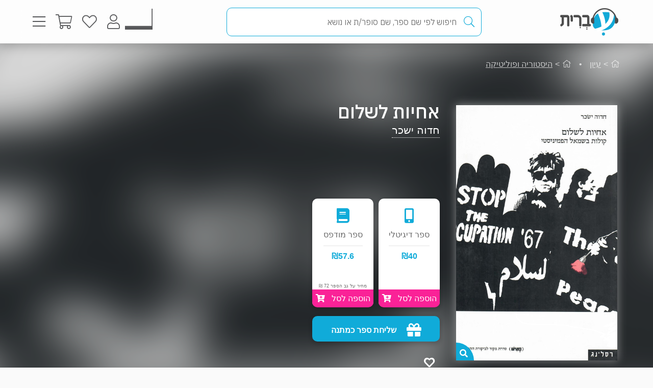

--- FILE ---
content_type: text/html; charset=utf-8
request_url: https://www.e-vrit.co.il/Product/17895
body_size: 102651
content:



<!DOCTYPE html>
<html lang="he">
<head>
    <meta charset="utf-8" />
    <meta name="viewport" content="width=device-width, initial-scale=1.0">
    <title>
       אחיות לשלום - חדוה ישכר | עברית - חנות ספרים 
    </title>
    
    <meta name="description" content="אחיות לשלום: קולות נשיים אמיצים מהשמאל הפמיניסטי בישראל, שמפרקים את תפישת הביטחון המסורתית ומציעים חזון חדש של שלום ושוויון.                                                                                                                                                                                                                                                                                                                                                                                                                                                                                                                                                                                                                                                                                                                                                                                                                                                                                                            " />


    <link rel="shortcut icon" type="image/x-icon" href="/favicon.ico" />
    <link rel="apple-touch-icon" type="image/x-icon" href="/ipadfavicon.png" />

    <link rel="preconnect" href="https://fonts.googleapis.com">
    <link rel="preconnect" href="https://fonts.gstatic.com" crossorigin>
    <link href="https://fonts.googleapis.com/css2?family=IBM+Plex+Sans+Hebrew:wght@100;200;300;400;500;600;700&display=swap" rel="stylesheet">
    <script src="https://www.google.com/recaptcha/api.js?onload=initLoginCaptcha&render=explicit&hl=iw" defer></script>
    <!-- PWA -->
    <meta name="theme-color" content="#ffffff" />
    <meta name="mobile-web-app-capable" content="yes">
    <meta name="apple-mobile-web-app-status-bar-style" content="black">
    <meta name="apple-mobile-web-app-title" content="חנות" />
    <meta name="application-name" content="חנות" />

    <link rel="manifest" href="/manifest.json" />
    <script src="/Scripts/Libraries/Pwa/install.js" type="text/javascript" async></script>
    <!-- End PWA -->

    <link href="/Style/site?v=t_3YKVd7mfjgWNbGkI2iv3D3m_N5ntgb0iKqcTg1ylo1" rel="stylesheet"/>


    
    <link href="/Style/product?v=yYP6dRtLopEnb8GI77aKCLib6bO3ef2Bus6JGExEzvw1" rel="stylesheet"/>

    
    <link rel="canonical" href="https://www.e-vrit.co.il/Product/17895/אחיות_לשלום" />

    <!-- Facebook Meta Tags -->
    <meta property="og:url" content="https://www.e-vrit.co.il/Product/17895/אחיות_לשלום" />
    <meta property="og:name" content="e-vrit.co.il" />
    <meta property="og:type" content="product">
    <meta property="og:title" content="אחיות לשלום - חדוה ישכר | עברית - חנות ספרים ">
    <meta property="og:description" content="אחיות לשלום: קולות נשיים אמיצים מהשמאל הפמיניסטי בישראל, שמפרקים את תפישת הביטחון המסורתית ומציעים חזון חדש של שלום ושוויון.                                                                                                                                                                                                                                                                                                                                                                                                                                                                                                                                                                                                                                                                                                                                                                                                                                                                                                            ">
    <meta property="og:image" content="https://www.e-vrit.co.il/Images/Products/covers_2020/achayot_master.jpg">

    <!-- Twitter Meta Tags -->
    <meta name="twitter:card" content="summary_large_image">
    <meta property="twitter:domain" content="e-vrit.co.il">
    <meta property="twitter:url" content="https://www.e-vrit.co.il/Product/17895/אחיות_לשלום">
    <meta name="twitter:title" content="אחיות לשלום - חדוה ישכר | עברית - חנות ספרים ">
    <meta name="twitter:description" content="אחיות לשלום: קולות נשיים אמיצים מהשמאל הפמיניסטי בישראל, שמפרקים את תפישת הביטחון המסורתית ומציעים חזון חדש של שלום ושוויון.                                                                                                                                                                                                                                                                                                                                                                                                                                                                                                                                                                                                                                                                                                                                                                                                                                                                                                            ">
    <meta name="twitter:image" content="https://www.e-vrit.co.il/Images/Products/covers_2020/achayot_master.jpg">

    <script type="application/ld+json">
    {
    "@context":"https://schema.org",
    "@type":"Book",
    "additionalType":"Product",
    "name":"אחיות לשלום",
    "description":"אחיות לשלום: קולות נשיים אמיצים מהשמאל הפמיניסטי בישראל, שמפרקים את תפישת הביטחון המסורתית ומציעים חזון חדש של שלום ושוויון.                                                                                                                                                                                                                                                                                                                                                                                                                                                                                                                                                                                                                                                                                                                                                                                                                                                                                                            ",
    "image":"https://www.e-vrit.co.il/Images/Products/covers_2020/achayot_master.jpg",
    "url":"https://www.e-vrit.co.il/Product/17895/אחיות_לשלום",
    "author":"חדוה ישכר",
    "publisher":"רסלינג",
    "genre":"עיון, היסטוריה ופוליטיקה",
        
            "numberOfPages":"156",
        
        "offers":
    [{
    "@type": "Offer",
    "price": "40",
    "availability": "https://schema.org/InStock",
    "priceCurrency": "ILS",
    "sku":"17895"
    }]
    }

    </script>
        <script type="application/ld+json">
        [
               {
          "@context": "https://schema.org",
          "@type": "BreadcrumbList",
          "itemListElement": [
            {
              "@type": "ListItem",
              "position": 1,
              "name": "Home",
              "item": "https://www.e-vrit.co.il/"
            },
          {
                   "@type": "ListItem",
                   "position": 2,
                   "name": "עיון",
                   "item": "https://www.e-vrit.co.il/4/עיון"
           }
          ]}
        
              ,
               {
          "@context": "https://schema.org",
          "@type": "BreadcrumbList",
          "itemListElement": [
            {
              "@type": "ListItem",
              "position": 1,
              "name": "Home",
              "item": "https://www.e-vrit.co.il/"
            },
          {
                   "@type": "ListItem",
                   "position": 2,
                   "name": "היסטוריה ופוליטיקה",
                   "item": "https://www.e-vrit.co.il/42/היסטוריה ופוליטיקה"
           }
          ]}
        
]
        </script>



    <script>
        const NEWSLETTER_TYPE_INDEX = {
            FLASHY: 1,
            KLAVIYO: 2,
            ALL: 3
        };
    </script>

    <script>
    const email = localStorage.getItem('UserEmail');
    const content_ids = ["17895D"]; // Injected from Razor
    const newsletterChoice = 2; // e.g., 1, 2, or 3
    const publisherList = ["רסלינג"];
        const illustratorList = [];
    const narratorList = [];
    const translatorList = [];
    const contentGroupList = ["פוליטיקה","תהליך השלום","פמיניזם","מונולוגים","השלום של יצחק רבין","פוליטיקה ישראלית"];
    const authorList = ["חדוה ישכר"];
    const categoryList = ["עיון","היסטוריה ופוליטיקה"];
        if (email) {
        // Flashy: ViewContent event
        if (newsletterChoice === NEWSLETTER_TYPE_INDEX.FLASHY || newsletterChoice === NEWSLETTER_TYPE_INDEX.ALL) {
            flashy('ViewContent', {
                content_ids: content_ids
            });
        }

        // Klaviyo
        if (newsletterChoice === NEWSLETTER_TYPE_INDEX.KLAVIYO || newsletterChoice === NEWSLETTER_TYPE_INDEX.ALL) {

            function safeIdentify() {
                if (typeof klaviyo !== "undefined" && typeof klaviyo.identify === "function") {
                    klaviyo.identify({ email: email });
                } else {
                    setTimeout(safeIdentify, 100);
                }
            }

            safeIdentify();

            function safeTrackViewedProduct() {
                 if (typeof klaviyo !== "undefined" && typeof klaviyo.identify === "function") {
                     klaviyo.track('Viewed Product', {
                         ProductName: "אחיות לשלום",
                       ProductID: "17895D",
                         Categories: categoryList,
                            AuthorList: authorList,
                             TranslatorList: translatorList,
                             ContentGroupList: contentGroupList,
                             PublisherList: publisherList,
                             IllustratorList: illustratorList,
                             NarratorList: narratorList,
                         ImageURL: "https://images-evrit.yit.co.il/Images/Products/covers_2020/achayot_master.jpg",
                         URL: "https://www.e-vrit.co.il/Product/17895/אחיות_לשלום",
                        ProductType: 1,
                         IsDigital: true,
                         IsPrinted: true,
                         IsAudio: false,
                        NumOfPrintedPages: "156",
                         PublishMonth: 5,
                         PublishYear: 2003,
                         ProductFormat: "Digital",
                                ShortDescription: "אחיות לשלום: קולות נשיים אמיצים מהשמאל הפמיניסטי בישראל, שמפרקים את תפישת הביטחון המסורתית ומציעים חזון חדש של שלום ושוויון.                                                                                                                                                                                                                                                                                                                                                                                                                                                                                                                                                                                                                                                                                                                                                                                                                                                                                                            ",
                         IsPdf: false,
                         IsLoan: true,
                        });
        } else {
            setTimeout(safeTrackViewedProduct, 100);
        }
    }

    safeTrackViewedProduct();
        }

    }
    </script>



    
<!-- Global settings -->
<script>
    var IsGoogleServicesActive = true;
    var AkamaiUrl = "https://images-evrit.yit.co.il/";
    var MaxProductRecommandations = 100;

        
            var CAPTCHA_SITE_KEY = '6Ldnq5wUAAAAAOfRWXwwIq5rBfPdUKRwAE45p7_c';
        
</script>


<script data-cfasync="false" type="text/javascript">
    var dataLayer = window.dataLayer || [];
</script>
    <!-- Google Tag Manager -->
    <script>
        (function (w, d, s, l, i) {
            w[l] = w[l] || []; w[l].push({
                'gtm.start':
                    new Date().getTime(), event: 'gtm.js'
            }); var f = d.getElementsByTagName(s)[0],
                j = d.createElement(s), dl = l != 'dataLayer' ? '&l=' + l : ''; j.async = true; j.src =
                    'https://www.googletagmanager.com/gtm.js?id=' + i + dl; f.parentNode.insertBefore(j, f);
        })(window, document, 'script', 'dataLayer', 'GTM-TLCVNG');</script>
    <!-- End Google Tag Manager -->
<!-- Json LD -->
<script type="application/ld+json">
    {
    "@context": "https://schema.org",
    "@type": "Organization",
    "url": "https://www.e-vrit.co.il/",
    "logo": "https://www.e-vrit.co.il/Images/Products/Logo/evritdigitalnprint.png",
    "sameAs":[
    "https://www.facebook.com/Evritbooks/",
    "https://www.instagram.com/e_vrit/"
    ]
    }
</script>
<script type="application/ld+json">
    {
    "@context": "https://schema.org",
    "@type": "WebSite",
    "url": "https://www.e-vrit.co.il/",
    "potentialAction": {
    "@type": "SearchAction",
    "target": "https://www.e-vrit.co.il/Search/{search_term_string}",
    "query-input": "required name=search_term_string"
    }
    }
</script>
<!-- End Json LD -->


<script defer type='text/javascript'>
    var appInsights = window.appInsights || function (config) {
        function r(config) { t[config] = function () { var i = arguments; t.queue.push(function () { t[config].apply(t, i) }) } }
        var t = { config: config }, u = document, e = window, o = 'script', s = u.createElement(o), i, f; for (s.src = config.url || '//az416426.vo.msecnd.net/scripts/a/ai.0.js', u.getElementsByTagName(o)[0].parentNode.appendChild(s), t.cookie = u.cookie, t.queue = [], i = ['Event', 'Exception', 'Metric', 'PageView', 'Trace', 'Ajax']; i.length;)r('track' + i.pop()); return r('setAuthenticatedUserContext'), r('clearAuthenticatedUserContext'), config.disableExceptionTracking || (i = 'onerror', r('_' + i), f = e[i], e[i] = function (config, r, u, e, o) { var s = f && f(config, r, u, e, o); return s !== !0 && t['_' + i](config, r, u, e, o), s }), t
    }({
        instrumentationKey: 'a7597ad6-d939-4eee-9cc1-a90731564433'
    });

    window.appInsights = appInsights;
    appInsights.trackPageView();
</script>




</head>
<body id="body">


    <script src="/Script/jquery?v=yI6vWul85TvTl5gMPjhhct2GlUSlGG3jpUUqmz5cY581"></script>

    <script src="/Script/site?v=Vf2nFvlqP7n-NB2VQMi1efGZrnKK9hNRMAyl2Pt0GYo1"></script>

    <script src="/Script/react?v=zTKqj78rr-XFVDKevHGcrHAQGBaN7nMmjHh1736rg6E1"></script>

    <script src="/Script/siteJsx?v=a18ust34LmZq52qGRXbSRHjH6eoHLxe3a1fOlkhQEns1"></script>

    <script src="/Script/Analytics?v=gyDnzE18cpAK1zUQTqpt2pBpYpUk27ASwmDXfWmCT3Y1"></script>


    <script>
        var newsLetterChoiceBody =  2;
    </script>

    <!-- Google Tag Manager (noscript) -->
    <noscript>
        <iframe src="https://www.googletagmanager.com/ns.html?id=GTM-TLCVNG"
                height="0" width="0" style="display:none;visibility:hidden"></iframe>
    </noscript>
    <!-- End Google Tag Manager (noscript) -->


    <input type="hidden" id="InputEvritC" value="" />

<script>
    
    var PersonalPageID = "332";
    var customerCategories = null;
    localStorage.setItem("CustomerCategories", JSON.stringify(customerCategories));
</script>
<div class="navbar navbar-inverse navbar-fixed-top">
    <div class="container">
        <div class="navbar-header navbar-logo">
            <div class="logo">
                <a class="aLogo" href="/" title="עברית - חנות ספרים" rel="nofollow">
                    <img src="/Images/Products/NewBO/FutureLogo/2/logo_Audio22_E_E.png" alt="e-vrit.co.il" />
                </a>
            </div>

        </div>
        <div class="navbar-header navbar-search">
            <div class="search-back-button">
    <button class="btnBack btn-back-search">
        <span class="img-back-search"><i class="fas fa-arrow-right"></i></span>

    </button>
</div>

<div class="inner-search-menu">
    <div class="inner-search-textBox">
        <a class="search-icon-link" href="javascript:void(0)" >
            <i class="fas fa-search"></i>            
        </a>
        <div class="search-input-div">
            <form onsubmit="return false;">
                <input class="txtSearch" label="חיפוש" name="SearchInputVM" placeholder="חיפוש לפי שם ספר, שם סופר/ת או נושא" type="search" value="" />
            </form>

            <div class="loading-div">
    <div class="bounce1"></div>
    <div class="bounce2"></div>
    <div class="bounce3"></div>
</div>
        </div>
    </div>

</div>


        </div>
        <div class="navbar-header navbar-buttons">

            <div class="icon-bar personalPage">
                <a class="a-personalPage menu-rel" href="javascript:void(0)" title="עמוד אישי" name="personalPage" data-target="personalPageMenu" rel="nofollow">
                   <span class="personal-page-img"></span>
                    
                </a>
            </div>

            <div class="icon-bar myAccount">
                <a class="a-myAccount menu-rel" href="javascript:void(0)" title="החשבון שלי" name="myAccount" data-target="myAccountMenu" rel="nofollow">
                    <i class="fas fa-user"></i>
                </a>
            </div>

            <div class="icon-bar search">
                <a class="a-search menu-rel" href="javascript:void(0)" title="חיפוש" name="searchMenu" data-target="searchMenu" rel="nofollow">
                    <i class="fas fa-search"></i>
                </a>
            </div>

            <div class="icon-bar wishlist">
                <a class="a-wishlist menu-rel" href="javascript:void(0)" title="המועדפים שלי" name="wishlist" data-target="wishlistMenu" rel="nofollow">
                    <i class="fas fa-heart"></i>
                </a>
            </div>

            <div class="icon-bar myShoppingCart">

                <div class="hover__cart-overview">
                    <div class="arrow-up-wrraper">
                        <div class="arrow-up"></div>
                    </div>
                    <div class="hover__cart-items cart-items">
                        <div class="hover__cart-items-inner">

                        </div>
                    </div>

                    <div class="hover__cart-redirect">
                        <a class="btn-primary cart-redirect-btn" href="/ShoppingCart"><span class="btn-txt">מעבר לקופה</span></a>
                    </div>
                </div>

                <a class="a-myShoppingCart menu-rel" href="javascript:void(0)" title="סל קניות" name="shoppingCart" rel="nofollow" data-target="myShoppingCart">
                    <i class="fas fa-shopping-cart"></i>
                    <div class="num-of-items-icon"></div>
                </a>

            </div>

            <div class="icon-bar menu">
                <a class="a-menu menu-rel" href="javascript:void(0)" title="תפריט" name="menu" data-target="mainMenu" rel="nofollow">
                    <i class="fas fa-bars"></i>
                </a>
            </div>

        </div>
    </div>


</div>

<div class="menuDetails">
    <div id="mainMenu" class="evritMenu" style="display:none;">


<div class="evritMenu-container">

    <div class="generalMenu">

                <div class="menu-categories categories-mobile">
                    <ul class="menu-container">
                                <li class="li-menu-container">
                                    <a class="hasInner a-menu-container selected" target="_self" href="javascript:void(0)">
                                        <span class="menu-item-text">כל הקטגוריות</span>
                                        <i class="fas fa-chevron-down"></i>
                                    </a>

                                    <ul class=menu-open>
                                                    <li class="li-inner"><a target="_self" href=/Category/10/פרוזה_מקור>פרוזה מקור</a></li>
                                                    <li class="li-inner"><a target="_self" href=/Category/33/פרוזה_תרגום>פרוזה תרגום</a></li>
                                                    <li class="li-inner"><a target="_self" href=/Category/3/מתח_ופעולה>מתח ופעולה</a></li>
                                                    <li class="li-inner"><a target="_self" href=/Category/34/רומן_רומנטי>רומן רומנטי</a></li>
                                                    <li class="li-inner hide-li"><a target="_self" href=/Category/45/רומן_אירוטי>רומן אירוטי</a></li>
                                                    <li class="li-inner hide-li"><a target="_self" href=/Category/4/עיון>עיון</a></li>
                                                    <li class="li-inner hide-li"><a target="_self" href=/Category/11/מד_ב_ופנטזיה>מד&quot;ב ופנטזיה</a></li>
                                                    <li class="li-inner hide-li"><a target="_self" href=/Category/54/פעוטות_וילדי_גן>פעוטות וילדי גן</a></li>
                                                    <li class="li-inner hide-li"><a target="_self" href=/Category/52/ראשית_קריאה_ונוער_צעיר>ראשית קריאה ונוער צעיר</a></li>
                                                    <li class="li-inner hide-li"><a target="_self" href=/Category/53/נוער_בוגר>נוער בוגר</a></li>
                                                    <li class="li-inner hide-li"><a target="_self" href=/Category/40/שואה>שואה</a></li>
                                                    <li class="li-inner hide-li"><a target="_self" href=/Category/16/יהדות>יהדות</a></li>
                                                    <li class="li-inner hide-li"><a target="_self" href=/Category/36/מדריכים_ועצות>מדריכים ועצות</a></li>
                                                    <li class="li-inner hide-li"><a target="_self" href=/Category/37/עסקים_וניהול>עסקים וניהול</a></li>
                                                    <li class="li-inner hide-li"><a target="_self" href=/Category/42/היסטוריה_ופוליטיקה>היסטוריה ופוליטיקה</a></li>
                                                    <li class="li-inner hide-li"><a target="_self" href=/Category/39/ביוגרפיה>ביוגרפיה</a></li>
                                                    <li class="li-inner hide-li"><a target="_self" href=/Category/38/בריאות>בריאות</a></li>
                                                    <li class="li-inner hide-li"><a target="_self" href=/Category/43/פסיכולוגיה>פסיכולוגיה</a></li>
                                                    <li class="li-inner hide-li"><a target="_self" href=/Category/41/הורות_וזוגיות>הורות וזוגיות</a></li>
                                                    <li class="li-inner hide-li"><a target="_self" href=/Category/44/הגות_ופילוסופיה>הגות ופילוסופיה</a></li>
                                                    <li class="li-inner hide-li"><a target="_self" href=/Category/2/רוחניות>רוחניות</a></li>
                                                    <li class="li-inner hide-li"><a target="_self" href=/Category/49/טיולים_ופנאי>טיולים ופנאי</a></li>
                                                    <li class="li-inner hide-li"><a target="_self" href=/Category/47/בישול>בישול</a></li>
                                                    <li class="li-inner hide-li"><a target="_self" href=/Category/32/שירה>שירה</a></li>
                                                    <li class="li-inner hide-li"><a target="_self" href=/Category/57/מדע_ורפואה>מדע ורפואה</a></li>
                                                    <li class="li-inner hide-li"><a target="_self" href=/Category/59/מארזי_ספרים>מארזי ספרים</a></li>
                                                    <li class="li-inner hide-li"><a target="_self" href=/Category/60/קצרים>קצרים</a></li>
                                                    <li class="li-inner hide-li"><a target="_self" href=/Category/63/ביטבוקס_BitBooks>ביטבוקס BitBooks</a></li>
                                                <li class="read-more-btn" read-more="true">
                                                    <a href="javascript:void(0)" style="font-weight:bold;">לרשימה המלאה...</a>
                                                </li>
                                    </ul>

                                </li>
                                <li class="li-menu-container">
                                    <a class="hasInner a-menu-container selected" target="_self" href="javascript:void(0)">
                                        <span class="menu-item-text">הספר הבא שלך מחכה לך</span>
                                        <i class="fas fa-chevron-down"></i>
                                    </a>

                                    <ul class=menu-open>
                                                    <li class="li-inner"><a target="_self" href=https://discover.e-vrit.co.il/>כל הדרכים למציאת ספר</a></li>
                                                    <li class="li-inner"><a target="_self" href=https://www.e-vrit.co.il/Content/314/מגזין_עברית_>מגזין עברית</a></li>
                                                    <li class="li-inner"><a target="_self" href=https://www.e-vrit.co.il/Content/300/%D7%94%D7%94%D7%9E%D7%9C%D7%A6%D7%94_%D7%94%D7%99%D7%95%D7%9E%D7%99%D7%AA>ההמלצה היומית</a></li>
                                                    <li class="li-inner"><a target="_self" href=https://www.e-vrit.co.il/EditorBookReviewList/%D7%91%D7%99%D7%A7%D7%95%D7%A8%D7%AA_%D7%94%D7%A2%D7%95%D7%A8%D7%9A>ביקורת העורך</a></li>
                                                    <li class="li-inner hide-li"><a target="_self" href=https://www.e-vrit.co.il/AuthorInterviewList/%D7%A8%D7%90%D7%A9_%D7%91%D7%A8%D7%90%D7%A9>ראש בראש</a></li>
                                                    <li class="li-inner hide-li"><a target="_self" href=https://www.e-vrit.co.il/Content/283/%D7%91%D7%97%D7%99%D7%A8%D7%95%D7%AA_%D7%94%D7%9E%D7%91%D7%A7%D7%A8%D7%99%D7%9D>אנשי תרבות ממליצים</a></li>
                                                    <li class="li-inner hide-li"><a target="_self" href=https://www.e-vrit.co.il/Content/318/%D7%9B%D7%9F_%D7%9C%D7%A6%D7%99%D7%98%D7%95%D7%98>ציטוטים להשראה יומית</a></li>
                                                    <li class="li-inner hide-li"><a target="_self" href=https://www.e-vrit.co.il/Group/2572/%D7%A8%D7%91%D7%99_%D7%94%D7%9E%D7%9B%D7%A8_%D7%A9%D7%9C_%D7%94%D7%A9%D7%91%D7%95%D7%A2>רבי המכר של השבוע</a></li>
                                                    <li class="li-inner hide-li"><a target="_self" href=https://www.e-vrit.co.il/Content/346/%D7%99%D7%94%D7%99_%D7%96%D7%9B%D7%A8%D7%95_%D7%9B%D7%A8%D7%95%D7%9A>יהי זכרו כרוך</a></li>
                                                    <li class="li-inner hide-li"><a target="_self" href=https://www.e-vrit.co.il/Content/322/%D7%94%D7%9E%D7%9C%D7%A6%D7%95%D7%AA_%D7%AA%D7%95%D7%9C%D7%A2%D7%99_%D7%94%D7%A1%D7%A4%D7%A8%D7%99%D7%9D>המלצות תולעי הספרים</a></li>
                                                    <li class="li-inner hide-li"><a target="_self" href=https://www.e-vrit.co.il/Group/4993/%D7%9E%D7%94_%D7%A9%D7%A7%D7%95%D7%A8%D7%90_%D7%A2%D7%9B%D7%A9%D7%99%D7%95>מה שקורא עכשיו</a></li>
                                                    <li class="li-inner hide-li"><a target="_blank" href=https://www.e-vrit.co.il/bookteller>&#128302; מגדת הספרים</a></li>
                                                <li class="read-more-btn" read-more="true">
                                                    <a href="javascript:void(0)" style="font-weight:bold;">לרשימה המלאה...</a>
                                                </li>
                                    </ul>

                                </li>
                                <li class="li-menu-container">
                                    <a class="hasInner a-menu-container selected" target="_self" href="javascript:void(0)">
                                        <span class="menu-item-text">מבצעים</span>
                                        <i class="fas fa-chevron-down"></i>
                                    </a>

                                    <ul class=menu-open>
                                                    <li class="li-inner"><a target="_self" href=/Group/110/_ספרים_בחינם>&#129395; ספרים בחינם</a></li>
                                                    <li class="li-inner"><a target="_self" href=/Group/9229/המועמדים_לפרס_ספיר_2025>המועמדים לפרס ספיר 2025</a></li>
                                                    <li class="li-inner"><a target="_self" href=/Group/9242/ספרים_שיחממו_לכם_את_החורף>ספרים שיחממו לכם את החורף</a></li>
                                                    <li class="li-inner"><a target="_self" href=/Group/9264/ינואר_2026_ספרי_עיון_קוליים_לפתוח_איתם_את_הראש>ינואר 2026- ספרי עיון קוליים לפתוח איתם את הראש</a></li>
                                                    <li class="li-inner hide-li"><a target="_self" href=/Group/9327/מבצע_ינואר_2026>מבצע ינואר 2026</a></li>
                                                    <li class="li-inner hide-li"><a target="_self" href=/Group/9355/יום_הולדת_לאדגר_אלן_פו_מותחנים_אימה_ובילוש>יום הולדת לאדגר אלן פו- מותחנים, אימה ובילוש</a></li>
                                                <li class="read-more-btn" read-more="true">
                                                    <a href="javascript:void(0)" style="font-weight:bold;">לרשימה המלאה...</a>
                                                </li>
                                    </ul>

                                </li>
                                    <li class="li-menu-container">
                                        <a class="a-menu-container" target="_self" href="/Group/286/ספרייה_ציבורית_דיגיטלית">ספרייה ציבורית דיגיטלית</a>
                                    </li>
                                    <li class="li-menu-container">
                                        <a class="a-menu-container" target="_self" href="/Ticket">&#127915; כרטיסיות ספרים</a>
                                    </li>
                                    <li class="li-menu-container">
                                        <a class="a-menu-container" target="_self" href="/GiftCard">&#127873; שליחת שובר מתנה</a>
                                    </li>
                                    <li class="li-menu-container">
                                        <a class="a-menu-container" target="_self" href="https://discover.e-vrit.co.il/events">&#128172; אירועים</a>
                                    </li>
                                <li class="li-menu-container">
                                    <a class="hasInner a-menu-container " target="_self" href="javascript:void(0)">
                                        <span class="menu-item-text">מידע נוסף</span>
                                        <i class="fas fa-chevron-down"></i>
                                    </a>

                                    <ul class=>
                                                    <li class="li-inner"><a target="_self" href=/content/270/מדיניות_משלוחים>מידע על משלוחים</a></li>
                                                    <li class="li-inner"><a target="_self" href=https://www.e-vrit.co.il/OrderTracking>מעקב אחר משלוח</a></li>
                                                    <li class="li-inner"><a target="_blank" href=https://www.e-vrit.co.il/Content/1/תקנון_ותנאי_שימוש>תקנון ותנאי שימוש</a></li>
                                                    <li class="li-inner"><a target="_self" href=/Content/345/מן_העיתונות>מן העיתונות</a></li>
                                                    <li class="li-inner"><a target="_self" href=https://www.e-vrit.co.il/Content/290/עברית_לעסקים>&#128188; עברית לעסקים</a></li>
                                                    <li class="li-inner"><a target="_self" href=/Content/254/הוצאות_הספרים>הוצאות הספרים</a></li>
                                                    <li class="li-inner"><a target="_self" href=https://www.e-vrit.co.il/Content/335/%D7%A4%D7%99%D7%A6_%D7%A8%D7%99%D7%9D_%D7%97%D7%93%D7%A9%D7%99%D7%9D_%D7%9C%D7%9B%D7%91%D7%95%D7%93_%D7%97%D7%95%D7%93%D7%A9_%D7%94%D7%A1%D7%A4%D7%A8_%D7%94%D7%A2%D7%91%D7%A8%D7%99>&#129417; פיצ&#39;רים חדשים בעברית</a></li>
                                    </ul>

                                </li>
                                <li class="li-menu-container">
                                    <a class="hasInner a-menu-container selected" target="_self" href="javascript:void(0)">
                                        <span class="menu-item-text">הנמכרים ביותר</span>
                                        <i class="fas fa-chevron-down"></i>
                                    </a>

                                    <ul class=menu-open>
                                                    <li class="li-inner top-sold-li">
                                                        <a class="top-sold-item" href=/Product/38441/הפעם_זה_יהיה_שונה><img class="top-sold-img" src="https://images-evrit.yit.co.il/Images/Products/NewBO/Products/38441/Image_Different_Master.jpg" /></a>
                                                        <div class="top-sold-div">
                                                            <span class="top-sold-name">הפעם זה יהיה שונה</span>
                                                            <span class="top-sold-authorName">ג&#39;וס ריצ&#39;רד</span>
                                                        </div>
                                                    </li>
                                                    <li class="li-inner top-sold-li">
                                                        <a class="top-sold-item" href=/Product/38435/היפהפיות_של_בוסטון_1_הצייד><img class="top-sold-img" src="https://images-evrit.yit.co.il/Images/Products/NewBO/Products/38435/Image_hunter_Master.jpg" /></a>
                                                        <div class="top-sold-div">
                                                            <span class="top-sold-name">היפהפיות של בוסטון 1 - הצייד</span>
                                                            <span class="top-sold-authorName">ל׳ ג׳יי שן (ליהי שן)</span>
                                                        </div>
                                                    </li>
                                                    <li class="li-inner top-sold-li">
                                                        <a class="top-sold-item" href=/Product/38436/היפהפיות_של_בוסטון_2_הנבל><img class="top-sold-img" src="https://images-evrit.yit.co.il/Images/Products/NewBO/Products/38436/Image_Villain_Master.jpg" /></a>
                                                        <div class="top-sold-div">
                                                            <span class="top-sold-name">היפהפיות של בוסטון 2 - הנבל</span>
                                                            <span class="top-sold-authorName">ל׳ ג׳יי שן (ליהי שן)</span>
                                                        </div>
                                                    </li>
                                                    <li class="li-inner top-sold-li">
                                                        <a class="top-sold-item" href=/Product/34535/עוזרת_הבית_1_עוזרת_הבית><img class="top-sold-img" src="https://images-evrit.yit.co.il/Images/Products/NewBO/Products/34535/Image_bait__Master.jpg" /></a>
                                                        <div class="top-sold-div">
                                                            <span class="top-sold-name">עוזרת הבית 1 - עוזרת הבית</span>
                                                            <span class="top-sold-authorName">פרידה מקפדן</span>
                                                        </div>
                                                    </li>
                                                    <li class="li-inner top-sold-li">
                                                        <a class="top-sold-item" href=/Product/38509/גורל_קפוא_1_הרי_האופל_והסודות><img class="top-sold-img" src="https://images-evrit.yit.co.il/Images/Products/NewBO/Products/38509/Image_secrets_Master.jpg" /></a>
                                                        <div class="top-sold-div">
                                                            <span class="top-sold-name">גורל קפוא 1 - הרי האופל והסודות</span>
                                                            <span class="top-sold-authorName">פאם גודווין</span>
                                                        </div>
                                                    </li>
                                    </ul>

                                </li>

                    </ul>
                </div>
                <div class="menu-categories categories-dasktop">
                    <div class="productList-categories">
                        <div class="productList-label">
                            <h3>כל הקטגוריות</h3>
                        </div>
                        <div class="productList-list">
                                        <ul>
                                                    <li><a href="/Category/10/פרוזה_מקור">פרוזה מקור</a></li>
                                                    <li><a href="/Category/33/פרוזה_תרגום">פרוזה תרגום</a></li>
                                                    <li><a href="/Category/3/מתח_ופעולה">מתח ופעולה</a></li>
                                                    <li><a href="/Category/34/רומן_רומנטי">רומן רומנטי</a></li>
                                                    <li><a href="/Category/45/רומן_אירוטי">רומן אירוטי</a></li>
                                                    <li><a href="/Category/4/עיון">עיון</a></li>
                                                    <li><a href="/Category/11/מד_ב_ופנטזיה">מד&quot;ב ופנטזיה</a></li>
                                                    <li><a href="/Category/54/פעוטות_וילדי_גן">פעוטות וילדי גן</a></li>
                                                    <li><a href="/Category/52/ראשית_קריאה_ונוער_צעיר">ראשית קריאה ונוער צעיר</a></li>
                                                    <li><a href="/Category/53/נוער_בוגר">נוער בוגר</a></li>
                                                    <li><a href="/Category/40/שואה">שואה</a></li>
                                                    <li><a href="/Category/16/יהדות">יהדות</a></li>
                                                    <li><a href="/Category/36/מדריכים_ועצות">מדריכים ועצות</a></li>
                                                    <li><a href="/Category/37/עסקים_וניהול">עסקים וניהול</a></li>
                                                    <li><a href="/Category/42/היסטוריה_ופוליטיקה">היסטוריה ופוליטיקה</a></li>
                                                    <li><a href="/Category/39/ביוגרפיה">ביוגרפיה</a></li>
                                                    <li><a href="/Category/38/בריאות">בריאות</a></li>
                                                    <li><a href="/Category/43/פסיכולוגיה">פסיכולוגיה</a></li>
                                                    <li><a href="/Category/41/הורות_וזוגיות">הורות וזוגיות</a></li>
                                                    <li><a href="/Category/44/הגות_ופילוסופיה">הגות ופילוסופיה</a></li>
                                                    <li><a href="/Category/2/רוחניות">רוחניות</a></li>
                                                    <li><a href="/Category/49/טיולים_ופנאי">טיולים ופנאי</a></li>
                                                    <li><a href="/Category/47/בישול">בישול</a></li>
                                                    <li><a href="/Category/32/שירה">שירה</a></li>
                                                    <li><a href="/Category/57/מדע_ורפואה">מדע ורפואה</a></li>
                                                    <li><a href="/Category/59/מארזי_ספרים">מארזי ספרים</a></li>
                                                    <li><a href="/Category/60/קצרים">קצרים</a></li>
                                                    <li><a href="/Category/63/ביטבוקס_BitBooks">ביטבוקס BitBooks</a></li>
                                        </ul>
                        </div>
                    </div>

                    <div class="productList-other">
                        <div class="noChildrenData menu-list tab-content__single-tab">
                            <div class="productList-other-label">
                                <h3>עברית</h3>
                            </div>
                            <div class="read-more__parent">
                                <div class="productList-other-list single-tab__txt">
                                    <ul>
                                                    <li>
                                                        <a target="_self" href="/Group/286/ספרייה_ציבורית_דיגיטלית">ספרייה ציבורית דיגיטלית</a>
                                                    </li>
                                                    <li>
                                                        <a target="_self" href="/Ticket">&#127915; כרטיסיות ספרים</a>
                                                    </li>
                                                    <li>
                                                        <a target="_self" href="/GiftCard">&#127873; שליחת שובר מתנה</a>
                                                    </li>
                                                    <li>
                                                        <a target="_self" href="https://discover.e-vrit.co.il/events">&#128172; אירועים</a>
                                                    </li>
                                    </ul>
                                </div>
                            </div>
                            <div class="read-more__btn">
                                <a href="javascript:void(0)">להציג הכל...</a>
                            </div>
                        </div>

                                    <div class="menu-list parent-other-menu-list tab-content__single-tab ">
                                        <div class="productList-other-label">
                                            <h3>הספר הבא שלך מחכה לך</h3>
                                        </div>
                                        <div class="read-more__parent">
                                            <div class="productList-other-list single-tab__txt">
                                                <ul>
                                                        <li class="subMenuType_NormalLink"><a target="_self" href="https://discover.e-vrit.co.il/">כל הדרכים למציאת ספר</a></li>
                                                        <li class="subMenuType_NormalLink"><a target="_self" href="https://www.e-vrit.co.il/Content/314/מגזין_עברית_">מגזין עברית</a></li>
                                                        <li class="subMenuType_NormalLink"><a target="_self" href="https://www.e-vrit.co.il/Content/300/%D7%94%D7%94%D7%9E%D7%9C%D7%A6%D7%94_%D7%94%D7%99%D7%95%D7%9E%D7%99%D7%AA">ההמלצה היומית</a></li>
                                                        <li class="subMenuType_NormalLink"><a target="_self" href="https://www.e-vrit.co.il/EditorBookReviewList/%D7%91%D7%99%D7%A7%D7%95%D7%A8%D7%AA_%D7%94%D7%A2%D7%95%D7%A8%D7%9A">ביקורת העורך</a></li>
                                                        <li class="subMenuType_NormalLink"><a target="_self" href="https://www.e-vrit.co.il/AuthorInterviewList/%D7%A8%D7%90%D7%A9_%D7%91%D7%A8%D7%90%D7%A9">ראש בראש</a></li>
                                                        <li class="subMenuType_NormalLink"><a target="_self" href="https://www.e-vrit.co.il/Content/283/%D7%91%D7%97%D7%99%D7%A8%D7%95%D7%AA_%D7%94%D7%9E%D7%91%D7%A7%D7%A8%D7%99%D7%9D">אנשי תרבות ממליצים</a></li>
                                                        <li class="subMenuType_NormalLink"><a target="_self" href="https://www.e-vrit.co.il/Content/318/%D7%9B%D7%9F_%D7%9C%D7%A6%D7%99%D7%98%D7%95%D7%98">ציטוטים להשראה יומית</a></li>
                                                        <li class="subMenuType_NormalLink"><a target="_self" href="https://www.e-vrit.co.il/Group/2572/%D7%A8%D7%91%D7%99_%D7%94%D7%9E%D7%9B%D7%A8_%D7%A9%D7%9C_%D7%94%D7%A9%D7%91%D7%95%D7%A2">רבי המכר של השבוע</a></li>
                                                        <li class="subMenuType_NormalLink"><a target="_self" href="https://www.e-vrit.co.il/Content/346/%D7%99%D7%94%D7%99_%D7%96%D7%9B%D7%A8%D7%95_%D7%9B%D7%A8%D7%95%D7%9A">יהי זכרו כרוך</a></li>
                                                        <li class="subMenuType_NormalLink"><a target="_self" href="https://www.e-vrit.co.il/Content/322/%D7%94%D7%9E%D7%9C%D7%A6%D7%95%D7%AA_%D7%AA%D7%95%D7%9C%D7%A2%D7%99_%D7%94%D7%A1%D7%A4%D7%A8%D7%99%D7%9D">המלצות תולעי הספרים</a></li>
                                                        <li class="subMenuType_NormalLink"><a target="_self" href="https://www.e-vrit.co.il/Group/4993/%D7%9E%D7%94_%D7%A9%D7%A7%D7%95%D7%A8%D7%90_%D7%A2%D7%9B%D7%A9%D7%99%D7%95">מה שקורא עכשיו</a></li>
                                                        <li class="subMenuType_NormalLink"><a target="_blank" href="https://www.e-vrit.co.il/bookteller">&#128302; מגדת הספרים</a></li>
                                                </ul>
                                            </div>
                                        </div>
                                        <div class="read-more__btn">
                                            <a href="javascript:void(0)">להציג הכל...</a>
                                        </div>
                                    </div>
                                    <div class="menu-list parent-other-menu-list tab-content__single-tab ">
                                        <div class="productList-other-label">
                                            <h3>מבצעים</h3>
                                        </div>
                                        <div class="read-more__parent">
                                            <div class="productList-other-list single-tab__txt">
                                                <ul>
                                                        <li class="subMenuType_Sales"><a target="_self" href="/Group/110/_ספרים_בחינם">&#129395; ספרים בחינם</a></li>
                                                        <li class="subMenuType_Sales"><a target="_self" href="/Group/9229/המועמדים_לפרס_ספיר_2025">המועמדים לפרס ספיר 2025</a></li>
                                                        <li class="subMenuType_Sales"><a target="_self" href="/Group/9242/ספרים_שיחממו_לכם_את_החורף">ספרים שיחממו לכם את החורף</a></li>
                                                        <li class="subMenuType_Sales"><a target="_self" href="/Group/9264/ינואר_2026_ספרי_עיון_קוליים_לפתוח_איתם_את_הראש">ינואר 2026- ספרי עיון קוליים לפתוח איתם את הראש</a></li>
                                                        <li class="subMenuType_Sales"><a target="_self" href="/Group/9327/מבצע_ינואר_2026">מבצע ינואר 2026</a></li>
                                                        <li class="subMenuType_Sales"><a target="_self" href="/Group/9355/יום_הולדת_לאדגר_אלן_פו_מותחנים_אימה_ובילוש">יום הולדת לאדגר אלן פו- מותחנים, אימה ובילוש</a></li>
                                                </ul>
                                            </div>
                                        </div>
                                        <div class="read-more__btn">
                                            <a href="javascript:void(0)">להציג הכל...</a>
                                        </div>
                                    </div>
                                    <div class="menu-list parent-other-menu-list tab-content__single-tab ">
                                        <div class="productList-other-label">
                                            <h3>מידע נוסף</h3>
                                        </div>
                                        <div class="read-more__parent">
                                            <div class="productList-other-list single-tab__txt">
                                                <ul>
                                                        <li class="subMenuType_NormalLink"><a target="_self" href="/content/270/מדיניות_משלוחים">מידע על משלוחים</a></li>
                                                        <li class="subMenuType_NormalLink"><a target="_self" href="https://www.e-vrit.co.il/OrderTracking">מעקב אחר משלוח</a></li>
                                                        <li class="subMenuType_NormalLink"><a target="_blank" href="https://www.e-vrit.co.il/Content/1/תקנון_ותנאי_שימוש">תקנון ותנאי שימוש</a></li>
                                                        <li class="subMenuType_NormalLink"><a target="_self" href="/Content/345/מן_העיתונות">מן העיתונות</a></li>
                                                        <li class="subMenuType_NormalLink"><a target="_self" href="https://www.e-vrit.co.il/Content/290/עברית_לעסקים">&#128188; עברית לעסקים</a></li>
                                                        <li class="subMenuType_NormalLink"><a target="_self" href="/Content/254/הוצאות_הספרים">הוצאות הספרים</a></li>
                                                        <li class="subMenuType_NormalLink"><a target="_self" href="https://www.e-vrit.co.il/Content/335/%D7%A4%D7%99%D7%A6_%D7%A8%D7%99%D7%9D_%D7%97%D7%93%D7%A9%D7%99%D7%9D_%D7%9C%D7%9B%D7%91%D7%95%D7%93_%D7%97%D7%95%D7%93%D7%A9_%D7%94%D7%A1%D7%A4%D7%A8_%D7%94%D7%A2%D7%91%D7%A8%D7%99">&#129417; פיצ&#39;רים חדשים בעברית</a></li>
                                                </ul>
                                            </div>
                                        </div>
                                        <div class="read-more__btn">
                                            <a href="javascript:void(0)">להציג הכל...</a>
                                        </div>
                                    </div>

                    </div>
                        <div class="most-sold">
                                <div class="mostSoldProducts">
        <div id="react_0HNIPC9HT2LP3"><div data-reactroot=""><div class=""><div class="separate-evrit-div"><div class="titleMostSold "><div class="title-ms font-title"><h3>הנמכרים ביותר</h3></div></div><div class="mostSoldList"><div class="topSoldItemContainer"><div class="product-item-img"><a title="הפעם זה יהיה שונה" href="/Product/38441/הפעם_זה_יהיה_שונה"> <img src="https://images-evrit.yit.co.il/Images/Products/NewBO/Products/38441/Image_Different_Master.jpg" alt="הפעם זה יהיה שונה"/></a></div><div class="product-item-name">הפעם זה יהיה שונה</div><div class="product-item-authors">ג&#x27;וס ריצ&#x27;רד</div></div><div class="topSoldItemContainer"><div class="product-item-img"><a title="היפהפיות של בוסטון 1 - הצייד" href="/Product/38435/היפהפיות_של_בוסטון_1_הצייד"> <img src="https://images-evrit.yit.co.il/Images/Products/NewBO/Products/38435/Image_hunter_Master.jpg" alt="היפהפיות של בוסטון 1 - הצייד"/></a></div><div class="product-item-name">היפהפיות של בוסטון 1 - הצייד</div><div class="product-item-authors">ל׳ ג׳יי שן (ליהי שן)</div></div><div class="topSoldItemContainer"><div class="product-item-img"><a title="היפהפיות של בוסטון 2 - הנבל" href="/Product/38436/היפהפיות_של_בוסטון_2_הנבל"> <img src="https://images-evrit.yit.co.il/Images/Products/NewBO/Products/38436/Image_Villain_Master.jpg" alt="היפהפיות של בוסטון 2 - הנבל"/></a></div><div class="product-item-name">היפהפיות של בוסטון 2 - הנבל</div><div class="product-item-authors">ל׳ ג׳יי שן (ליהי שן)</div></div><div class="topSoldItemContainer"><div class="product-item-img"><a title="עוזרת הבית 1 - עוזרת הבית" href="/Product/34535/עוזרת_הבית_1_עוזרת_הבית"> <img src="https://images-evrit.yit.co.il/Images/Products/NewBO/Products/34535/Image_bait__Master.jpg" alt="עוזרת הבית 1 - עוזרת הבית"/></a></div><div class="product-item-name">עוזרת הבית 1 - עוזרת הבית</div><div class="product-item-authors">פרידה מקפדן</div></div><div class="topSoldItemContainer"><div class="product-item-img"><a title="גורל קפוא 1 - הרי האופל והסודות" href="/Product/38509/גורל_קפוא_1_הרי_האופל_והסודות"> <img src="https://images-evrit.yit.co.il/Images/Products/NewBO/Products/38509/Image_secrets_Master.jpg" alt="גורל קפוא 1 - הרי האופל והסודות"/></a></div><div class="product-item-name">גורל קפוא 1 - הרי האופל והסודות</div><div class="product-item-authors">פאם גודווין</div></div></div></div></div></div></div>
    </div>
                        </div>

                </div>
                <div class="menu-evritContact">
                    <div class="menu-container">
                            <a href="/Content/192/אודות">
                                <ul>
                                    <li>
                                        <span class="side-menu-icon about"></span>
                                    </li>
                                    <li>אודות</li>
                                </ul>
                            </a>
                            <a href="https://discover.e-vrit.co.il/yezira-evrit">
                                <ul>
                                    <li>
                                        <span class="side-menu-icon publisher"></span>
                                    </li>
                                    <li>הוצאה לאור</li>
                                </ul>
                            </a>
                            <a href="/Content/330/ספרות_עצמאית_חדש">
                                <ul>
                                    <li>
                                        <span class="side-menu-icon publish"></span>
                                    </li>
                                    <li>הספר שלך בחנות</li>
                                </ul>
                            </a>
                            <a href="/ContactUs/צרו_קשר">
                                <ul>
                                    <li>
                                        <span class="side-menu-icon contact"></span>
                                    </li>
                                    <li>צרו קשר</li>
                                </ul>
                            </a>
                            <a href="https://help.e-vrit.co.il">
                                <ul>
                                    <li>
                                        <span class="side-menu-icon help"></span>
                                    </li>
                                    <li>עזרה</li>
                                </ul>
                            </a>

                        <span class="toggle-theme">
    <label class="theme-switch">
        <input type="checkbox" />
        <span class="theme-slider round"></span>
    </label>
    <span class="theme-mode-txt"></span>
</span>


                    </div>
                </div>

    </div>
</div>








    </div>
    <div id="myAccountMenu" class="myMenu" style="display:none;">
        

<ul class="menu-container">
    <li>

        <div class="userMenu myAccountMenu userDeatails">
            <div class="accountIcon myAccount">
                <i class="fas fa-smile"></i>
            </div>
            <div class="header-user-email"></div>

        </div>

    </li>
    <li>
        <a href="/CustomerDetails" title="עדכון פרטים" , rel="nofollow">
            <div class="userMenu myAccountMenu">
                <div class="accountIcon myAccount">
                    <i class="fas fa-user"></i>
                </div>
                <div class="accountText"><span>עדכון פרטים</span></div>
                <div class="accountArrow">
                    <i class="fas fa-chevron-left"></i>
                </div>
            </div>
        </a>
    </li>
    <li>
        <a href="/Wishlist" title="המועדפים שלי" , rel="nofollow">
            <div class="userMenu menu-myFavorites">
                <div class="accountIcon myFavorites">
                    <i class="fas fa-heart"></i>
                </div>
                <div class="accountText"><span>המועדפים שלי</span></div>
                <div class="accountArrow">
                    <i class="fas fa-chevron-left"></i>
                </div>
            </div>
        </a>
    </li>
    <li>
        <a href="/CustomerProducts" title="הספרים שלי" , rel="nofollow">
            <div class="userMenu menu-myBooks">
                <div class="accountIcon myBooks">
                    <i class="fas fa-book-reader"></i>
                </div>
                <div class="accountText"><span>הספרים שלי</span></div>
                <div class="accountArrow">
                    <i class="fas fa-chevron-left"></i>
                </div>
            </div>
        </a>
    </li>
    <li>
        <a href="/CustomerFollows" title="הסופרים והסופרות שלי" , rel="nofollow">
            <div class="userMenu menu-myFollows">
                <div class="accountIcon myFollows">
                    <i class="fa-solid fa-typewriter"></i>
                </div>
                <div class="accountText"><span>הסופרים והסופרות שלי</span></div>
                <div class="accountArrow">
                    <i class="fas fa-chevron-left"></i>
                </div>
            </div>
        </a>
    </li>
    
    <li>
        <a href="/CustomerOrders" title="היסטוריית הזמנות" , rel="nofollow">
            <div class="userMenu menu-myOrders">
                <div class="accountIcon myOrders">
                    <i class="fas fa-clipboard-list"></i>
                </div>
                <div class="accountText"><span>היסטוריית הזמנות</span></div>
                <div class="accountArrow">
                    <i class="fas fa-chevron-left"></i>
                </div>
            </div>
        </a>
    </li>
    <li>
        <a href="/CustomerClubMember" title="מועדון לקוחות" , rel="nofollow">
            <div class="userMenu menu-clubMember">
                <div class="accountIcon clubMember">
                    <i class="fas fa-gem"></i>
                </div>
                <div class="accountText"><span>מועדון לקוחות</span></div>
                <div class="accountArrow">
                    <i class="fas fa-chevron-left"></i>
                </div>
            </div>
        </a>
    </li>
    <li>
        <a href="/CustomerDevices" title="מכשירים" , rel="nofollow">
            <div class="userMenu menu-myDevices">
                <div class="accountIcon myDevices">
                    <i class="fas fa-tablet-alt"></i>
                </div>
                <div class="accountText"><span>מכשירים</span></div>
                <div class="accountArrow">
                    <i class="fas fa-chevron-left"></i>
                </div>
            </div>
        </a>
    </li>
    <li>
        <a href="/CustomerBenefits" title="קופונים" , rel="nofollow">
            <div class="userMenu menu-myBenefits">
                <div class="accountIcon myBenefits">
                    <i class="fas fa-ticket-alt"></i>
                </div>
                <div class="accountText"><span>כרטיסיות וקופונים</span></div>
                <div class="accountArrow">
                    <i class="fas fa-chevron-left"></i>
                </div>
            </div>
        </a>
    </li>

    <li>
        <a id="logout" href="javascript:void(0)" title="התנתקות" , rel="nofollow">
            <div class="userMenu menu-logout">
                <div class="accountIcon logout">
                    <i class="fas fa-door-open"></i>
                </div>
                <div class="accountText"><span>התנתקות</span></div>
                <div class="accountArrow">
                    <i class="fas fa-chevron-left"></i>
                </div>
            </div>
        </a>
    </li>
</ul>
    </div>

    <div id="searchMenu" class="searchMenu" style="display:none;">
        <div class="search-back-button">
    <button class="btnBack btn-back-search">
        <span class="img-back-search"><i class="fas fa-arrow-right"></i></span>

    </button>
</div>

<div class="inner-search-menu">
    <div class="inner-search-textBox">
        <a class="search-icon-link" href="javascript:void(0)" >
            <i class="fas fa-search"></i>            
        </a>
        <div class="search-input-div">
            <form onsubmit="return false;">
                <input class="txtSearch" label="חיפוש" name="SearchInputVM" placeholder="חיפוש לפי שם ספר, שם סופר/ת או נושא" type="search" value="" />
            </form>

            <div class="loading-div">
    <div class="bounce1"></div>
    <div class="bounce2"></div>
    <div class="bounce3"></div>
</div>
        </div>
    </div>

</div>


    </div>
    <div class="autoCompleteDivResults" style="display: none;" data-results=""></div>
</div>

    <div class="overlay"></div>
    <div class="container body-content">

        <div class="accept-cookie-container" style="display:none;">
            <div class="accept-cookie">
                <span class="spn-cookie-text">🍪 אנחנו משתמשים בעוגיות כי אין כמו ספרים ועוגיות לשיפור החוויות. </span>
                <a class="a-cookie-link" href="/Content/3/מדיניות_פרטיות">קראו עוד על מדיניות הפרטיות שלנו</a>
                <div class="div-cookie-link"><a class="a-cookie-btn" href="javascript:void(0)">הבנתי</a></div>
            </div>
        </div>

        




<div id="react_0HNIPC9HT2LSK"></div>

<div class='max-image'>
    <div class="max-image__inner">
        <img src='https://images-evrit.yit.co.il/Images/Products/covers_2020/achayot_master.jpg' alt="אחיות לשלום" />
        <div class="max-image__cover-text">רק מזכירים לך שלא שופטים ספר לפי הכריכה שלו 😉</div>
        <div class="max-image__close"></div>
    </div>
</div>

<div id="p-page-top" class="product-div product-page" data-pid="17895" data-book-name="אחיות לשלום" data-product-type="1">

    <div class="product-page__product-top">
        <div class="product-top__blur-background">
            <img class="blur-background__img" src="https://images-evrit.yit.co.il/Images/Products/covers_2020/achayot_master.jpg" alt="אחיות לשלום" />
        </div>
        <div id="react_0HNIPC9HT2LSL"><div class="breadcrumb-render" data-reactroot=""></div></div>

        <div class="product-top__content">
            <div class="product-top__right-side">
                <div class="top-info__book-info">

                    <div class="book-info__product-image">


                        <a data-image-max="https://images-evrit.yit.co.il/Images/Products/covers_2020/achayot_master.jpg" class="image-max-size" href="javascript:void(0)">
                            <img src="https://images-evrit.yit.co.il/Images/Products/covers_2020/achayot_master.jpg" alt="אחיות לשלום" />
                            <span class="book-info__magnifying-glass">
                                <i class="fas fa-search"></i>
                            </span>
                        </a>
                    </div>
                </div>
            </div>

            <div class="product-top__left-side">
                <div class="product-page__top-info">

                    <div class="top-info__book-info">
                        <div class="btn-action-mobile">
                            <div id="react_0HNIPC9HT2LSM"><div class="book-info__favorite add-to-favorites" pid="17895" data-reactroot=""><div class="favorite__btn"><span class="btn__icon"><i class="wishlist-icon"></i></span></div></div></div>
                            <div id="react_0HNIPC9HT2LSN"><div class="share-btn" data-reactroot=""><span class="btn__icon"><i class="share-icon fa-solid fa-share-nodes"></i></span></div></div>
                        </div>
                        <div class="book-info__product-image">

                            <a data-image-max="https://images-evrit.yit.co.il/Images/Products/covers_2020/achayot_master.jpg" class="image-max-size" href="javascript:void(0)">
                                <img src="https://images-evrit.yit.co.il/Images/Products/covers_2020/achayot_master.jpg" alt="אחיות לשלום" />


                                <span class="book-info__magnifying-glass">
                                    <i class="fas fa-search"></i>
                                </span>
                            </a>
                        </div>

                        <div class="book-info__book-stamp-ctr">
                        </div>

                    </div>

                    <div class="top-info__general-info">

                        <div class="general-info__headlines">
                            <h1 class="headlines__book-name">אחיות לשלום</h1>
                            <div class="headlines__book-author">
                                

<a href='/Author/3822/חדוה_ישכר'>חדוה ישכר</a>


                            </div>
                        </div>
                        
                        <div class="general-info__book-review">
                            <div class="book-review-scroll-to-reviews" >
                            </div>
                        </div>

                        <div id="react_0HNIPC9HT2LSO"><div data-reactroot=""><div class="general-info__product p-num-boxes-2"><div class="product__main-btns"><div class="product__price-btn"><div class="price-btn-container "><div class="price-btn__inner NotPurchased" data-btn="digital-btn"><div class="p-top"><span class="book-icon"><i class="fas fa-mobile-alt"></i></span><div class="digital__txt p-txt">ספר דיגיטלי</div><span class="line"></span></div><div class="p-middle"><div class="loading-div"><div class="bounce1"></div><div class="bounce2"></div><div class="bounce3"></div></div></div><div class="p-bottom"><div class="digital__add-cart p-btn"><span class="p-icon-txt"></span><span class="add-cart__icon p-icon"></span></div></div></div></div><div class="price-btn-container "><div class="price-btn__inner NotPurchased" data-btn="printed-btn"><div class="p-top"><span class="book-icon"><i class="fas fa-book"></i></span><div class="printed__txt p-txt">ספר מודפס</div><span class="line"></span></div><div class="p-middle"><div class="loading-div"><div class="bounce1"></div><div class="bounce2"></div><div class="bounce3"></div></div></div><div class="p-bottom"><div class="printed__add-cart p-btn"><span class="p-icon-txt"></span><span class="add-cart__icon p-icon"></span></div></div></div></div></div><div data-btn="gift-btn" class="price-btn__gift-book gift-book  gift-format "><div class="base-gift-btn undefined " data-btn="gift-btn"><a class="base-gift-btn-link "> <span class="gift_send-gift p-btn"><span class="send-gift__icon p-b-icon p-icon"></span></span><span class="gift__txt p-txt">שליחת ספר כמתנה</span></a></div><div class="extra-gift-btns" data-btn="gift-btn-after" style="display:none"><a class="format-btn undefined extragift-book gift-digital" data-format="digital" data-btn="gift-btn"><span class="gift__txt p-txt ">דיגיטלי</span><span class="gift_send-gift p-btn"><span class="send-gift__icon p-icon p-d-icon"></span></span></a><a class="format-btn undefined extragift-book gift-audio" data-format="audio" data-btn="gift-btn"><span class="gift__txt p-txt">קולי</span><span class="gift_send-gift p-icon p-btn"><span class="send-gift__icon p-icon p-a-icon"></span></span></a></div></div><div class="book-info__favorite add-to-favorites" pid="17895"><div class="favorite__btn"><span class="btn__icon"><i class="wishlist-icon"></i></span></div></div></div></div></div></div>
                    </div>
                </div>
            </div>
        </div>
    </div>

    <div class="product-page__product-content">
        <div class="product-page__right-side">


            <div class="page-bottom__product-details">
                <div class="product-details__title single-tab__headline">
                    <h2>עוד על הספר</h2>
                </div>
                <div class="product-details__content">
                    <ul>

                                                                            <li>
                                <span class="content__title">הוצאה:</span>
                                <span class="content__name">
                                    
<a href='/Publisher/362/רסלינג'  class='link'>רסלינג</a>


                                </span>
                            </li>
                        <li>
                            <span class="content__title">תאריך הוצאה:</span>
                                <span class="content__name">מאי 2003</span>
                        </li>
                            <li>

                                <span class="content__title">קטגוריה:</span>

                                <span class="content__name">

                                    

<a href='/Category/4/עיון' class='link'>עיון</a>, <a href='/Category/42/היסטוריה_ופוליטיקה' class='link'>היסטוריה ופוליטיקה</a>

                                </span>


                            </li>
                                                    <li>
                                <span class="content__title">מספר עמודים:</span>
                                <span class="content__name">156 עמ' מודפסים</span>
                            </li>
                                                    <li>
                                <span class="content__title">זמן קריאה משוער:</span>
                                <span class="content__name">

                                    2 שעות
                                    ו 36 דק'
                                </span>
                            </li>
                        
                    </ul>
                    <div class="product-extra__content">
                            <div class="book-info__shpipping-label shipping-book">
                                <span class="shpipping-label__icon">
                                    <i class="far fa-shipping-forty-eight"></i>
                                </span>
                                <a href="/Content/270/מדיניות_משלוחים" target="_blank"><span class="shpipping-label__txt">משלוח תוך 48 שעות</span></a>
                            </div>
                                                    <div class="content__loan-product">
                                <span class="loan-product__img">
                                    <i class="fas fa-check-circle"></i>
                                </span>
                                <a href="https://help.e-vrit.co.il/hc/he/articles/360004210239" target="_blank"><span class="loan-product__txt">ספרייה ציבורית דיגיטלית</span></a>
                            </div>
                                                        <a href="/ProductListTicket/4915/כרטיסיית_אוהבי_ספר" class="content__ticket-product">
                                    <span class="ticket-product__img">
                                        <i class="fas fa-ticket-alt"></i>
                                    </span>
                                    <span class="ticket-product__txt">
                                        ניתן לרכישה בכרטיסיית אוהבי ספר 
                                    </span>
                                </a>
                                <a href="/ProductListTicket/3841/כרטיסיית_חובבי_קריאה" class="content__ticket-product">
                                    <span class="ticket-product__img">
                                        <i class="fas fa-ticket-alt"></i>
                                    </span>
                                    <span class="ticket-product__txt">
                                        ניתן לרכישה בכרטיסיית חובבי קריאה 
                                    </span>
                                </a>
                    </div>
                </div>
            </div>
            <div class="page-bottom__about-author">
                            <div class="tab-content__single-tab slider-tab tab-content__about-author">
                                <div class="read-more__parent">
                                    <div class="single-tab__txt">
                                        <div class="author-bio">
                                            <div class="author-name-title single-tab__headline">
                                                <a href="/Author/3822/חדוה_ישכר"><h2>חדוה ישכר</h2></a>
                                                <div id="react_0HNIPC9HT2LSP"><div class="follow-author add-follow-author" authorid="3822" data-reactroot=""><div class="follow_btn"><span class="btn_icon"><i class="fas fa-user"></i><i class="follow-icon"></i></span><span class="btn_txt">הוספה למעקב</span></div></div></div>
                                            </div>

                                            <div class="author-description">
                                                <p>
	חדוה ישכר, ילידת תל אביב (1946), מוסמכת אוניברסיטת תל אביב בפילוסופיה, היא עיתונאית פמיניסטית. בעבר עבדה כעורכת תכניות דוקומנטריות ב&rdquo;קול ישראל&rdquo;, וכיום היא עוסקת בתיעוד תולדות השמאל הפמיניסטי בישראל, בפעילות שלום ובהגנה על זכויות עובדים ועובדות בעמותת &ldquo;קו לעובד&rdquo;.</p>

                                            </div>

                                        </div>
                                    </div>
                                </div>
                                <div class="read-more__btn">
                                    <div class="read-more__gradient read-more__gradient-div"></div>
                                    <a href="javascript:void(0)">לקרוא עוד...</a>
                                </div>


                            </div>
            </div>

                <div class="page-bottom__group-tags">
                    <div class="group-tags__title single-tab__headline">
                        <h2>נושאים</h2>
                    </div>
                    <div class="group-tags__content">
<a class="content__name" href="/Group/980/%D7%A4%D7%95%D7%9C%D7%99%D7%98%D7%99%D7%A7%D7%94">פוליטיקה</a><a class="content__name" href="/Group/1188/%D7%AA%D7%94%D7%9C%D7%99%D7%9A_%D7%94%D7%A9%D7%9C%D7%95%D7%9D">תהליך השלום</a><a class="content__name" href="/Group/2123/%D7%A4%D7%9E%D7%99%D7%A0%D7%99%D7%96%D7%9D">פמיניזם</a><a class="content__name" href="/Group/3520/%D7%9E%D7%95%D7%A0%D7%95%D7%9C%D7%95%D7%92%D7%99%D7%9D">מונולוגים</a><a class="content__name" href="/Group/3822/%D7%94%D7%A9%D7%9C%D7%95%D7%9D_%D7%A9%D7%9C_%D7%99%D7%A6%D7%97%D7%A7_%D7%A8%D7%91%D7%99%D7%9F">השלום של יצחק רבין</a><a class="content__name" href="/Group/4594/%D7%A4%D7%95%D7%9C%D7%99%D7%98%D7%99%D7%A7%D7%94_%D7%99%D7%A9%D7%A8%D7%90%D7%9C%D7%99%D7%AA">פוליטיקה ישראלית</a>                    </div>

                </div>


        </div>

        <div class="product-page__left-side data-page-for-slider">
            <div data-is-device="true" class="product-page__book-info page-info first-chapter__div">
                <div class="book-info__tab-slider tab-slider">
                    <ul>
                                <li><a data-target="tab-content__about-book" class="active" href="javascript:void(0)">תקציר</a><span class="line active"></span></li>
                                <li><a data-target="tab-content__first-chapter" href="javascript:void(0)">קריאת פרק ראשון</a><span class="line"></span></li>
                                <li><a data-target="tab-content__about-author" href="javascript:void(0)">על הסופר/ת</a><span class="line"></span></li>


                    </ul>
                </div>


                <div data-mode="first-chapter__day-mode" class="book-info__tab-content tab-content first-chapter__content first-chapter__day-mode">

                        <div class="tab-content__single-tab slider-tab tab-content__about-book evrit-content active-content">
                            <div class="single-tab__headline">
                                <h2>תקציר</h2>
                            </div>


                            <div class="read-more__parent">
                                <div class="single-tab__txt">
                                    <div>הספר אחיות לשלום – קולות בשמאל הפמיניסטי מקבץ עשרים וחמישה סיפורי חיים של פעילות שטח בתנועות שלום ובארגונים לזכויות אדם בישראל. רובם הוקלטו במהלך השנה הראשונה של אינתיפאדת אל-אקצא ונערכו כמונולוגים המשלבים ביוגרפיה אישית, רעיונית ופוליטית. הספר הנו תיעוד ראשון מסוגו הממפה את מרחב הפעילות הפמיניסטית בשמאל הפוליטי והחברתי בישראל, והוא מתאר את הזיקה העמוקה והמורכבת בין פמיניזם, כתנועת שחרור מדיכוי, לבין האקטיביזם הפוליטי שנבחר על ידי המספרות (ובהן מספר אחד) כדרך חיים.</div>
<div>מכלל הקולות הייחודיים של אחיות לשלום עולה חשיבה חלופית לתפיסת הביטחון הרווחת בישראל בכל שנותיה. פעילות השלום גורסות כי ביטחון הוא גם – ובעיקר – יציבות מדינית וכלכלית שממנה נגזרים הבטחת מזון ומי-שתייה נקיים, עבודה זמינה ומערכות חינוך, בריאות ורווחה ציבוריות ואיכותיות. משמעותו של אותו שוויון היא השתתפותן המלאה של נשים בהנהגתה של חברה אזרחית ובהגדרת יעדיה.</div>
<div>בצל רוחות המלחמה, אשר עוברות בעולם מאז 11 בספטמבר 2001, משתלב סדר היום של אחיות לשלום במערכה אנטי-מלחמתית המנהלת קואליציה בינלאומית המורכבת מארגוני נשים, תנועות שלום וזכויות אדם, ארגונים ירוקים, פעילים למען צדק גלובלי והמוני גברים ונשים המונעים על ידי חרדה לעתיד העולם. הם קוראים לקובעי המדיניות בעולם החופשי לאמץ תרבות של פתרון סכסוכים בהסכמה, לפעול במשותף עם הקהילה הבינלאומית לפירוקו של נשק להשמדה המונית ולדחות כפיית פתרונות מדיניים בדרך צבאית-כוחנית.</div>
<div> </div>
<div>חדוה ישכר, ילידת תל אביב (1946), עורכת ומגישה תוכניות רדיו דוקומנטריות ועיוניות ב"קול ישראל" ומשתתפת בקביעות בכתב העת הפמיניסטי "נגה".</div>
                                </div>
                            </div>
                            <div class="read-more__btn">
                                <a data-is-description="true" href="javascript:void(0)">לקרוא עוד...</a>
                            </div>

                        </div>

                                            <div id="first-chapter" class="tab-content__single-tab tab-content__first-chapter slider-tab">
                            <div class="single-tab__headline">
                                <h2>פרק ראשון</h2>
                            </div>
                            <div data-btn-mode="day-mode" class="first-chapter-interface first-chapter__btns day-mode">
                                <a data-btn="font-decrease" class="first-chapter__btn font-decrease" href="javascript:void(0)">
                                    <span class="font-decrease__icon first-chapter__icon"></span>
                                </a>
                                <a data-btn="font-increase" class="first-chapter__btn font-increase" href="javascript:void(0)">
                                    <span class="font-increase__icon first-chapter__icon"></span>
                                </a>
                                <a data-btn="mode-view" class="first-chapter__btn mode-view" href="javascript:void(0)">
                                    <span class="mode-view__icon first-chapter__icon"></span>
                                </a>
                            </div>
                            <div class="single-tab__txt first-chapter__txt evrit-content " data-is-pdf="False">
                                <div style="text-align: center;">הקדמה</div>
<div> </div>
<div> </div>
<div>מרבית חיי הבוגרים עברו עליי כעורכת תוכניות דוקומנטריות ב"קול ישראל" בהתבוננות במעשיהם של נשים וגברים ובתיעוד פעילותם ורעיונותיהם. המחשבה שאף אני חלק מאותה עשייה כמתווכת בין בעלי הסיפורים לציבור הרחב, לא הצליחה לפצות אותי על מלוא תחושת ההחמצה, הנובעת ממקומי הקבוע כשואלת ולא משיבה, מספרת ולא פועלת.</div>
<div> </div>
<div>אהדה מיוחדת אני חשה כלפי נשים הפועלות בעמותות חברתיות, בארגונים לזכויות אדם ובתנועות שלום, שאת פעילותן אני מלווה מזה שנים רבות הן כפמיניסטית והן ככותבת לכתב העת נגה.</div>
<div> </div>
<div>ספר זה אף הוא נולד בעקבות רשימה שכתבתי לנגה על אודות "קואליציית נשים לשלום צודק", שעל קיומה נודע לי במקרה במרץ 2001, כחצי שנה לאחר שהוקמה. באותה עת הפכתי למעין שלוחה בלתי וירטואלית של האינטרנט. לילות ארוכים גלשתי באתרי חדשות והתחברתי לקבוצות דיון בניסיון נואש להבין מה באמת חולל את אינתיפאדת אל־אקצא, מי אשם ולאן אנחנו מובלים. לא מצאתי תשובות טובות על שאלותיי, אך יום אחד קיבלתי בדואר האלקטרוני הזמנה לאסיפה של "קואליציית נשים לשלום צודק". זאת הייתה הפעם הראשונה מאז שנות האינתיפאדה הקודמת, שקבוצה בשם זה הכריזה על קיומה, ומתוך סקרנות באתי למפגש שהתקיים במשרדי "קו לעובד", עמותה הפועלת למען עובדים זרים בדרום תל אביב. בשמונה בערב עוד המה המקום מתנועה ערה של פועלים סינים שבאו להתלונן על הלנת שכרם והתבוננו בסקרנות גלויה בכשלושים הנשים שהתכנסו בחדר הישיבות. את רובן הכרתי כפעילות ותיקות בתנועות שמאל ובארגונים פמיניסטיים. בזמן הקצר שנותר עד לפתיחת הישיבה סיפרה מישהי על הפגנה שנערכה חודש קודם לכן, בתחילת פברואר, מול משרד הביטחון בקרייה, בתל אביב. כחמש מאות נשים מחו באותה הפגנה נגד הסגר בשטחים ושבע־עשרה מהן נעצרו במהלכה ועוכבו למשך הלילה.</div>
<div> </div>
<div>מאז אותו זמן נכתב כבר לא מעט על כך שלמן ימי האינתיפאדה הראשונים זנחה התקשורת, במיוחד האלקטרונית, כמעט לחלוטין את תפקידה הביקורתי, המאזן והמיידע, ובחרה להפגין פטריוטיות ברוח האחדות הלאומית. קולות ספקניים או השקפות בלתי מקובלות, שמקורן משמאל לקונצנזוס, נעלמו מהשיח הפוליטי־ביטחוני. אבל באותה עת עדיין התקשיתי להאמין שאירוע כזה, שבו נעצרות למשך הלילה אזרחיות שהפגינו בתל אביב, נעלם מהתקשורת ולמעשה היה כלא היה. במהלך הזמן התברר שאפילו בהארץ מסוקרים הפגנות המחאה של השמאל, מבצעים הומניטריים של העברת מזון וציוד לפלסטינים בשטחים, או פעילות הקשורה בסרבנות מצפון בחסכנות רבה, באופן בלתי עקבי ועל פי רוב בעמודים הפנימיים של העיתון. מילא הדיווחים על פעילות השמאל, ואולם בתקשורת הפופולרית הכתובה והאלקטרונית, לא נערך אז כל דיון ביקורתי בעניין הסגר עצמו כענישה קולקטיבית נמשכת ומתהדקת של כלל האוכלוסייה הפלסטינית בשטחים, ועל אודות אמצעים אחרים שהופעלו בשם הביטחון המוחלט. חשבתי, שבדומה לסיפורים אחרים שלא נכתבו כיאות, גם סיפורן של נשים הדבקות בפעילות שלום בסביבה שמעודדת כוחנות וצבאיות ראוי, לפחות, לספר.</div>
<div> </div>
<div>התופעה שריתקה אותי במיוחד בשנה הראשונה לאינתיפאדת אל־אקצא ואשר אותה ביקשתי לתעד, היא ההתבלטות של נשים בתנועות, בארגונים ובקבוצות השונות שפעלו נגד הכיבוש, בעד שלום ולמען זכויות אדם. רובן ממשיכות לפעול גם היום ולא רק כמארגנות שמאחורי הקלעים, אלא כפעילות שטח משפיעות ומנהיגות. חלקן מזדהות כפמיניסטיות, מקצתן מעדיפות לדבר על "שחרור נשים", מכיוון שהמושג פמיניזם זר להן, מהיותו מושג מערבי מיובא. אחדות רואות בפמיניזם חלק מהותי בהשקפת עולם סוציאליסטית ליברלית; אחרות תופסות את פעילותן הפוליטית כעשייה פמיניסטית כשלעצמה. בציבור הן נתפשות כ"שמאל" או "שמאל רדיקלי", אבל, רובן סבורות שלא הקצינו שמאלה, אלא דבקו בעמדותיהן התקפות גם בעת הזו, שעה שהיונים שחיו בסביבתן נבלעו בקן ההסכמה הלאומית הניצית הגורסת, שהפלסטינים, ורק הם, אשמים באלימות שהתלקחה וכי "אין עם מי לדבר".</div>
<div> </div>
<div>האקטיביזם הפוליטי הבולט והתוסס של נשים בתקופה הנדונה ניתן להסבר פשוט: היחלשותו של "מחנה השלום" זמן קצר לאחר פרוץ האינתיפאדה פינתה לנשים, שהתמידו בפעילותן, מקום נרחב לעשייה. הסבר זה מתייחס לכלל האקטיביסטיות, לאו דווקא לפמיניסטיות שבהן. ואולם הוא לא יהיה שלם בלי להבין את ההתפתחות המורכבת והמעניינת שחלה במחשבה הפמיניסטית בישראל בשני העשורים האחרונים, ואת השפעתה על הפעילות בשטח. מאז תחילת מלחמת לבנון ב-1982, ובמיוחד מזמן האינתיפאדה הראשונה, משתמשות פמיניסטיות בישראל בכלים אנליטיים שפיתחו תיאורטיקניות פמיניסטיות לאיתור ביטויים של דיכוי ואפליה, ומיישמות אותם גם ביחס לכיבוש הישראלי בשטחים. על אלה נוסף גם הניסיון המעשי הטוב שנרכש בעבודה משותפת וביצירת קשרים עם פלסטיניות מהשטחים. ניסיון זה הוכיח שלפחות לנשים "יש עם מי לדבר", והזין אותן באופטימיות מסוימת ביחס לעתיד.</div>
<div> </div>
<div>שלום של אמיצות</div>
<div>לנשים יש עניין רב במניעת מלחמות: הן מהוות את מרבית הפליטים, הן חשופות להתעללות מינית, הן אחראיות לשגרת היומיום בזמן שלום ומצפים מהן להמשיך ולדאוג לשגרת החיים גם בשעת מלחמה. אמנות ז'נווה כולן, אשר עוסקות בהגנה הומניטרית על אזרחים במצבי סכסוך ובעתות מלחמה, מכירות בנשים (יחד עם ילדים וזקנים) כאוכלוסייה פגיעה במיוחד, הזקוקה להגנה מפני אלימות שמלחמה היא הביטוי הטוטלי שלה. אין זאת אומרת שנשים רואות את עצמן בהכרח כאוכלוסייה פגיעה במיוחד. ככלל, נשים תופסות את עצמן כנותנות חיים וכמגוננות עליהם. זה גם המקום השמור להן בחברה, וממנו הן יכולות לבקר מדיניות לוחמנית ולבטא את רגישותן לסבל או את חמלתן ליצורי אנוש. במקומות שונים בעולם ובנסיבות שונות לגמרי, מצביעים סקרי דעת קהל על פער מגדרי קבוע בין נשים לגברים ביחסם למלחמה. אפילו בארצות־הברית שלאחר 11 בספטמבר 2001, גילו הסקרים פער של 20% בין גברים שתמכו בהפצצת אפגניסטן לנשים שהתנגדו לה. פער דומה ביחסם של גברים ונשים למלחמה נמצא בסקרים שנערכו בארצות־הברית ערב מלחמת המפרץ הראשונה ובתקופת ההמתנה למלחמה השנייה בעיראק. בהפגנות המחאה הגדולות שנערכו נגד המלחמה ב-15 בפברואר 2003 במאות ערים ברחבי העולם, התמקדו המצלמות בפניהן של נשים מבוגרות שגדלו בצלן הכבד של מלחמות עולם ושל צעירות החרדות לעתיד העולם המוכר להן. בשפות שונות, אך בהתרגשות דומה, הן נשאו מסר חד וצלול, "לא למלחמה; לא בשמנו!".</div>
<div> </div>
<div>בישראל לא נמצא פער מגדרי דומה ביחס למלחמות, אולי מפני שמזמיני הסקרים מתעניינים בעיקר בעמדות הפוליטיות של הנשאלים והנשאלות ולא בהשתייכותם המגדרית. ואולם לנשים היה תפקיד ציבורי מרכזי ביציאת צה"ל מלבנון. "אימהות נגד שתיקה" ואחריהן "ארבע אימהות" קראו "להחזיר את הבנים מלבנון הביתה". הן מחו נגד המלחמה השנויה במחלוקת בשם האימהוּת ולא כפמיניסטיות. "נשים בשחור" יצאו להפגין נגד הכיבוש הישראלי בשטחים וגילו שבעצם עמידתן השקטה, המתריסה והעקבית בערים הראשיות ובצמתי הדרכים, מול עוברים ושבים עוינים לעתים, הן מבצעות פעילות פמיניסטית־פוליטית. ברחבי העולם קמו קבוצות מחאה בשחור על פי המודל הישראלי, ותנועת "נשים בשחור" הבינלאומית הייתה מועמדת לפרס נובל לשלום לשנת 2002.</div>
<div> </div>
<div>ואולם מי כמונו, נשים בישראל, יודעות, שיותר נשים חיבקו את בניהן ואת בני זוגן ושילחו אותם — אגב ניגוב דמעה — למשימות צבאיות, מנשים שעודדו גברים לסרב לשרת בצבא מטעמי מצפון, או בשל ההתנגדות לכיבוש. זאת ועוד: נשים צעירות נאבקות להתקבל ליחידות קרביות ולהצליח בהן. אפשר להבין אותן: הרי הן גדלו בסביבה שמעודדת מימוש עצמי בכל תחומי החיים, מדוע ייפקד מהן דווקא הצבא, אשר הנו כה מרכזי בהוויה הישראלית? לכן, שילוב נשים בצבא וקידומן לתפקידים בכירים נחשב להישג פמיניסטי והוא התקבל לאחר מאמץ ממושך של נשות ציבור. יש אמת בטענתן שבמציאות שבה מתקבלות החלטות גורליות הנוגעות לכל מערכות החיים על ידי גברים, רצוי מאוד שנשים ישתתפו בכל המערכות הללו ובכללן הביטחונית, לצד גברים ובאופן שוויוני.</div>
<div> </div>
<div>נשים בישראל קיבלו כמוסכמה מובנת מאליה את קיפוחן המתמשך כמחיר שיש לשלמו במדינה שתפישת הביטחון שלה קובעת שהיא מוקפת אויבים המאיימים להשמידה. תפישת הביטחון עוצבה בשנות ה-50 ולא השתנתה גם לאחר שנחתמו הסכמי שלום עם מצרים ועם ירדן. אבל האם "מצב מלחמה" כרוני הוא מין כוח טבע בלתי מנוצח, או הגדרה שנוסחה על ידי בני אדם ואשר אפשר לפעול כדי לשנותה? מדוע אין לשאיפה לשלום ולהשתלבות במזרח התיכון מקום בתפישת הביטחון הישראלית? חלופות רעיוניות לתפישה השלטת נדחות בכל דור מחדש כבלתי רציניות או כנאיביות (תכונה המיוחסת תכופות לנשים), למרות שתפישה זו אינה מבטיחה לנו אלא מלחמה לנצח. אזרחי המדינה מושקעים עד צוואר בביטחון הלאומי ואינם תובעים דיון ציבורי פתוח וביקורתי על תכלית השקעתם ומחירה הכלכלי והחברתי הכבד. בהעדר דיון כזה אפשר רק לשער שההשקעות העצומות שלנו בכלכלת הביטחון מעודדות פעילויות צבאיות וביטחוניות מסוגים שונים, גם לשם הצדקת קיומה של המערכת. אפשר להמשיך ולהניח שמרבית הגמלאים של הממסד הביטחוני המשתלבים בהמשך דרכם בהנהגה המדינית, ייצמדו להשקפת עולמם שעוצבה במערכת מיליטריסטית ויבקשו להנציח פתרון צבאי לבעיות פוליטיות. אך ברור וגלוי לעין כל, שלמרות ההשקעה הלאומית האדירה בביטחון הפכה מדינת ישראל, שהוקמה כדי להיות מקלט בטוח לאזרחיה וליהודי העולם, למרחב ממוגן ומבוטן, מתבצר ופוגעני לסביבתו, שאין בו מקלט ואין בו ביטחון. ישראל מסוכנת כיום ליהודים יותר מכל מקום אחר בעולם, ואולם במקום להעמיד את תפישת הביטחון לביקורת ולחשיבה אחרת, הופנתה הביקורת, כשהיא מגובה בזלזול ובעוינות, נגד מי שעודם פועלים ופועלות לשלום, להגנה על זכויות אדם ולהגנה על הדמוקרטיה הישראלית, כאילו היו האשמים במה שמכונה "המצב" או בשגרת האלימות הנוראה.</div>
<div> </div>
<div>התנועה הפמיניסטית לא הצליחה לשנות את סדרי העדיפויות במדינת ישראל, ומאז שנות ה-80 של המאה ה-20 התפרקה לעשרות גופים קטנים ובינוניים שהתפזרו לימין ולשמאל. אלה עוסקים במגוון רחב של נושאים שמעניינים לא רק נשים פמיניסטיות כגון: אלימות נגד נשים, הטרדה מינית, העצמה כלכלית, מאבק נגד בתי הדין הרבניים, שכר שווה לנשים, קידומן בניהול, תפילה ליד הכותל המערבי או לימודי מגדר. ואילו בשולי השיח הפוליטי התפתח זרם פמיניסטי שמציע חשיבה אחרת על מדיניות הביטחון, שבמרכזה הועמד השלום כיעד לאומי. מהשגת שלום נגזרת יציבות מדינית וכלכלית שתבטיח מזון, מי שתייה נקיים וזולים, עבודה זמינה, בריאות, חינוך, רווחה ושוויון לנשים שמשמעותו השתתפות מלאה בהנהגת המדינה. זהו בסיס משותף שעליו יכולות להסכים נשים שמאמינות ברצונם הכן של כל בני האדם לחיות חיים נאותים ולאפשר לצאצאיהם קיום ועתיד.</div>
<div> </div>
<div>על אופן העבודה</div>
<div>בנובמבר 2001 פניתי לפעילות שטח החברות ב"קואליציית נשים לשלום צודק" והצעתי להן להשתתף בספר שתכליתו לתעד את הפעילות הפוליטית והפמיניסטית של נשים בתקופת האינתיפאדה השנייה. חשבתי, שאין כמו סיפור טוב כדי לקרב את החברה הישראלית למחשבה הפמיניסטית הפוליטית ולמקורות שמהם יונק האקטיביזם של פעילות השמאל. כמו כן, קיוויתי להבטיח להן, באמצעות הספר, את המקום שהן ראויות לו במחקר ההיסטורי העתידי שיעסוק בין השאר בשאלה: איפה היה השמאל באחד מן הזמנים הקשים ביותר בתולדות מדינת ישראל.</div>
<div> </div>
<div>מקצת מעשרים וחמש המשתתפות בספר פועלות לפחות באחד מהארגונים המאוגדים בקואליציית הנשים, בהם: "בת שלום" הפועלת מ-1994 במקביל ל"מרכז הפלסטיני לשלום" במזרח ירושלים, ושלוחתה באזור מגידו והעמקים; תנועת "פרופיל חדש", שהוקמה ב-1998 במטרה לפעול לדה־מיליטריזציה של החברה הישראלית; תנד"י — תנועת נשים דמוקרטיות; כתב העת הפמיניסטי נגה; "מחסום WATCH" — קבוצות נשים שמקיימות מינואר 2001 משמרות תצפית ותיעוד במחסומי צה"ל בשטחים; תנועת "האם החמישית" שממשיכה את מורשת "ארבע אימהות" במסגרת "הקואליציה"; תנועת "נשים בשחור" שפועלת כרשת נשים ואשר מרבית חברותיה פעילות הן בתנועות שלום וזכויות אדם והן בארגונים פמיניסטיים מובהקים כ"אישה לאישה" בחיפה, "קול האישה" בירושלים, או "אחותי", ארגון של פמיניסטיות מזרחיות. מקצת המשתתפות מזדהות עם "כביסה שחורה", קבוצה של הומואים ולסביות נגד הכיבוש שהוקמה במהלך השנה הראשונה לאינתיפאדה. ארגונים שאינם פמיניסטיים בהגדרתם ובהתנהלותם כ"תעאיוש" — שותפות ערבית יהודית, "רופאים לזכויות אדם", "הוועד נגד הריסת בתים", "תנועת סולידריות בינלאומית", ובית הספר לשלום ביישוב המעורב "נווה שלום — וחאת אל־סלאם" מיוצגים בספר בגלל חשיבותם ובזכות הנשים הפעילות בהם. גם גבר אחד התבקש לספר את סיפורו משום שהוא פעיל בולט במיוחד ב"פרופיל חדש" ומדבר בלשון "רבות", כאחת מאחיותיו לשלום.</div>
<div> </div>
<div>השיחות ביני לבין המשתתפות הוקלטו על ידי ואת תמליליהן ערכתי ועיבדתי כמונולוגים המשלבים סיפור חיים עם גילוי דעת רעיוני ופוליטי. הקוראים עלולים להתרשם שהמספרות בחרו לספר בגוף ראשון מפני שהן נהנות לספר על עצמן, או להעצים את מעשיהן, ולא היא. דווקא מרבית בנות שיחי התקשו לדבר על עצמן ופעמים רבות העדיפו את ה-"אנחנו" על פני ה-"אני", מתוך ענווה של מי שרואות את עצמן כחלק מקהילה, כאיבר בגוף הגדול מסך כל איבריו. עיבוד שיחה למונולוג כתוב דומה מבחינות רבות לתרגום משפה לשפה המכיל גם פרשנות לטקסט. במקרים אחדים התערבב סגנוני בסגנון המספרת, ואולם הקפדתי לדייק בהעברת הסיפור ומסריו. לא הוספתי, אלא פרטים עובדתיים הנוגעים לארגונים או לאירועים היסטוריים שהוזכרו, ואשר חשבתי שאינם ידועים למי שאינו מצוי בשיח הפמיניסטי הפוליטי. כל מי שביקשה לקרוא את דבריה לפני ליטושם הסופי נענתה על ידי ברצון. משתתפות אחדות, בעיקר הכותבות שבהן, שִכתבו את סיפוריהן וחידדו את סגנונן, כל אחת על פי דרכה.</div>
<div> </div>
<div>תמונה קבוצתית עם נקודה אישית</div>
<div>ההיא־סטוריה, הסיפור הנשי הנסתר והמושתק בספרות ההיסטורית, אשר חוקרות וכותבות פמיניסטיות מבקשות לחשוף ולתעד, הוא סיפור מתמשך של מאבק נגד דיכוי. לא עלילות גבורה בנוסח "באתי, ראיתי, ניצחתי", אלא סלילת שבילים מפרכת. לכל המשתתפות בספר זה יש מודעות גבוהה באשר לחיבור שהן עושות בין פמיניזם לפעילות שלום. המושג "תיקון" חוזר ונשנה בהקשר זה: תיקון חברתי או תיקון העולם, ובין הסיפורים עובר קו דמיון ברור: עד פרוץ אינתיפאדת אל־אקצא הנחו את מרביתן ערכים אוניברסליים הומניסטיים כגון: הכרה בשוויון כל בני האדם, או רגשי הזדהות עם ה"אחר" המדוכא. את חצי הביקורת הפנו כלפי הכוח החזק, הכובש, זה שחרותו כבר מובטחת והוא יכול לבחור את דרכו מתוך שלל אפשרויות שאינן עומדות לפני הצד האחר. מאז תחילת האינתיפאדה נוסף עוד מניע: סירוב חד־משמעי להימנות על "רוב דומם" המשלים עם מדיניות של כוח ללא גבולות, ואף מצדיק אותה בשם המלחמה בטרור. כמעט כולן בטוחות שיום אחד, בעתיד מתרחק והולך, מישהו ישאל אותן: "ספרי, איפה היית ומה עשית בשנות האינתיפאדה ההיא?" הן היו רוצות לקוות שגם הפלסטינים יזכרו לטובה את המעטים והמעטות שניסו לשמור על קשר ולסייע בעת המצוקה הנוראה.</div>
<div> </div>
<div>לא מעט פעילות יהודיות מתארות את השואה כזיכרון מכונן בחייהן. אך בניגוד למקובל, כולן דוחות את תחושת הקורבניות שהתפתחה בישראל כאחד מלקחי השואה, ואינן מניחות לחרדה להכתיב להן את סדר יומן. הן דווקא מסיקות מן העבר לקחים הומניסטיים ומדגישות את הצווים המוסריים שהיהודים, לנוכח ההיסטוריה המיוחדת שלהם, צריכים לקיים. מרבית המספרות היהודיות שנולדו בישראל נחשפו לנקודת הראות האחרת, הלא־ציונית, כששהו בחוץ לארץ למטרות לימודים או לשם התנסות בחיים אחרים. חלקן נחשפו שם הן לפמיניזם והן לתרבות אשר מעודדת פעילות אזרחית ליברלית. בארגונים פמיניסטיים לשלום ולזכויות אדם פועלות נשים רבות שבאו לישראל מארצות המערב, וייתכן שזה המקור לדיוקן הקיבוצי של פעילות השלום וזכויות האדם שמצטייר כמבוגר, חילוני ואשכנזי מן המעמד הבינוני האקדמאי. אך זהו דיוקן חלקי, מפני שכיום פועלות יחד אתן גם צעירות ילידות הארץ, ביניהן פמיניסטיות מזרחיות, שאמנם מעדיפות לפעול בארגונים חברתיים, אך הן בולטות גם כפעילות שלום ודו־קיום, וכן פעילות פלסטיניות אזרחיות ישראל, שמעידות על עצמן שיש בפעילות הפוליטית שלהן משום שחרור מחוויית דיכוי כפולה שהן חוות: כנשים בחברה הפלסטינית וכערביות פלסטיניות בחברה הישראלית. אמנם מרביתן דוחות את השימוש במונח מערבי כ"פמיניזם", אבל כולן מודעות לעשייה הפמיניסטית שמכילה הפעילות הפוליטית. המספרות הפלסטיניות מתארות כיצד התעוררה בהן המודעות ל"נכּבָּה", האסון הפלסטיני במלחמת 48', ורואות בהתעוררות הזאת שלב חשוב בתהליך הפוליטיזציה שלהן. כל המשתתפות מעידות על דחף פנימי חזק לאקטיביזם וחלקן מתייחסות לפעילותן גם כדרך מילוט אל מקום של שפיות.</div>
<div> </div>
<div>מרבית המספרות היהודיות בנות דור הקמת המדינה שנולדו בישראל גדלו בבתים ציוניים והתחנכו במערכת החינוך הממלכתית. חלקן זוכרות את ביתן כבית פוליטי, אך גם סובלני. כולן חוו במהלך התבגרותן האינטלקטואלית והפוליטית, מה שהן מכנות, "התפכחות" מהסיפור הציוני, או "סדק" שנסדק במה שעדיין לא נחשב כנרטיב היסטורי אחד מיני אחדים, אלא כמורשת איתנה אחת ויחידה. לפעמים נגלה ה"סדק", כמו פרקים אחרים בהתבגרותנו, במהלך השירות הצבאי, בלימודים בחו"ל, בעקבות מפגש עם רעיון בספר, או עם אנשים שחושבים אחרת. רוב המספרות אשר שירתו בצה"ל מעידות על עצמן שכבר בזמן השירות הצבאי התעוררה בהן ההתנגדות לכוחנות ולמיליטריזם.</div>
<div> </div>
<div>בעניין זה גם לי יש סיפור התפכחות משלי, שאף הוא קשור לשירות הצבאי ולמה שקדם לו — תקופת התיכון. "תיכון חדש" בתל אביב של שנות ה-60 המוקדמות היה התיכון היחיד שלמיטב ידיעתי לא דרש מתלמידיו לבוא בתלבושת אחידה. לכן בחרתי ללמוד בו. באתי מבית גליצאי, עם רקע ציוני־כללי מצד אבי ושמאל ציוני מצד אימי. הייתי חפה מכל נטייה פוליטית, ואולם כבר בימים הראשונים של שנת הלימודים הרגשתי כאילו הגעתי למקום שנוצר במיוחד עבורי: מורים שקוראים להם בשמות פרטיים, חינוך לסוציאליזם ולהומניזם, טיפוח נטיות אישיות אצל התלמידים, שער לפילוסופיה, לשפה הערבית ולהיסטוריה של האיסלאם וגם ל"תנועה המאוחדת — הנוער העובד והלומד", קן צפון. בשיטה המקובלת באותם ימים שובצנו בשביעית ובשמינית למגמות לימוד. אני הופניתי, בהסכמתי המלאה, למגמה המזרחנית. כך קראו ללימודי המזרח התיכון לפני שאדוארד סעיד הראה לנו שעסקנו, למעשה, באוריינטליזם, משמע — בהבניית ייצוגים מזרח־תיכוניים בתודעה קולוניאליסטית מערבית. בית הספר, שהאמין בדו־קיום יהודי־ערבי, דאג להפגיש אותנו עם תלמידים ערבים בעירנו תל אביב־יפו, בחיפה ובעכו. לא זכור לי שהוטרדנו בפרטים מעיקים מעברם ההיסטורי או מחייהם בהווה, אף לא התייחסנו לעובדה שבאותה עת עוד הושת על הערבים בארץ ממשל צבאי. בדיעבד, אני מניחה, שהופגשנו עם בנים (ומעט בנות) ממשפחות "טובות" בעיני הממסד הישראלי, שחיו בשלום גם עם הממשל הצבאי. לקראת סיום הלימודים כבר נחשבנו ל"חומר הנכון" לשירות בחיל שיש בו ביקוש ליודעי ערבית, וקצין נעים־הליכות נשלח לגייס את חלקנו. ב-1964 התגייסתי למודיעין, יחד עם חבורה נכבדה של בוגרי גימנסיות שנחשבו למשובחות שבשלוש הערים הגדולות. אם זיכרוני אינו מטעה אותי, רובנו (ואפילו, כולנו) היינו אשכנזים, שידעו די טוב ערבית ספרותית, אך לא ערבית מדוברת.</div>
<div> </div>
<div>השירות הצבאי שלי היה מעניין ולא הרגשתי שאני מבזבזת את זמני. יחד עם זאת אני זוכרת את תקופת השירות כמועקה אחת גדולה, שבה צברתי כעסים מכעסים שונים שלא מצאו להם פתח מילוט. ייתכן שתחושה זו נבעה בחלקה מקשיי הסתגלות אישיים למסגרת כוחנית והיררכית כמסגרת הצבאית. אבל על אלה נוספו חיבוטי נפש של צעירה אידאליסטית, כפי שהיום אני רואה את עצמי דאז, שמשימותיה הצבאיות צמצמו את המרחב התרבותי העצום שנחשפה לו בלימודיה למונחי צבא וטכנולוגיה בלבד, ובני האדם שאת שפתם למדה בשקיקה הפכו בבת־אחת לאויבים מושבעים מנקודת הראות הביטחונית. התקשיתי להשלים עם התפנית הזאת. עוד לא בת עשרים ובלי מישהו שיכולתי לדבר אתו על המצוקות שלי, או לשמוע מפיו או מפיה איזו השקפת עולם אחרת. ההיסטוריונים ה"חדשים" טרם נולדו; היו אז מפ"ם ומק"י שלגבי חיילת כמוני היו, כמובן, מחוץ לתחום.</div>
<div> </div>
<div>שיאו של המשבר שלי היה, כאשר ביטחון שדה גילה שחיילת אחת משלנו, שהייתה גם חברתי ללימודים בתיכון, המשיכה להתכתב, למרות האיסור המפורש, עם צעיר ערבי שהכירה באחד המפגשים שנערכו בינינו בעבר. הגילוי חולל מהומה כה גדולה עד שהיה נדמה שנחשפה רשת ריגול מסוכנת. נשכחה העובדה הפשוטה שהקשר נרקם עוד בזמן הלימודים וביוזמת בית הספר, בין שני צעירים רומנטיים, שאחד מהם פלסטיני־ערבי והאחרת יהודיה ושניהם אזרחי המדינה.</div>
<div> </div>
<div>מיד עם תום השירות הצבאי התחלתי ללמוד תיאטרון ופילוסופיה באוניברסיטת תל אביב. אחד מחברי הציע לי להשתתף במופע מוזיקלי בגוון פוליטי שהתבקש להפיק לטקס הפתיחה של ועידת בנק"י — ברית הנוער הקומוניסטי — שתוכננה לחורף 1967. משורר צעיר ולא מוכר בשם חנוך לוין מסר לנו שירים שכתב, ואשר מקצתם יושמעו בלחנים שכתבו להם אלכס כגן ובני נגרי כשנה וחצי לאחר מכן בהצגה את ואני והמלחמה הבאה. בזמן שלעסנו קרום של לחם שלוין קלה על אש הכיריים, סיפרתי לו על חלומי להיות בעתיד בימאית תאטרון. לוין ייעץ לי להפסיק מיד ללמוד ולהתחיל לעבוד בתיאטרון. הוא סבר שהאקדמיה מסוכנת לכשרון היוצר.</div>
<div> </div>
<div>כשקראו לי למילואים סיפרתי לכל מי שרצה לשמוע על הלהקה הקטנה שלנו, ועל המופע המתוכנן. מיד זומנתי לחקירה שהייתה, בעצם, מה שמכונה היום שימוע, אלא שאני הייתי זו שהתבקשה לשמוע מה חושבים עליה. אינני זוכרת על מה נשאלתי ומה השבתי, אלא רק זאת שהאווירה הייתה בלתי נעימה, בלשון המעטה, וכי עשיתי, כנראה, רושם רע מאוד על קציני הביטחון. למחרת התשאול הודחתי להג"א ובלי כל קשר סיבתי פרצה, כעבור חדשיים, מלחמת 67'.</div>
<div> </div>
<div>ואף על פי כן</div>
<div>בשעה שאני כותבת את הדברים האלה נדמית לי הפעילות התוססת והנמרצת המתוארת בספר כעוד פרק היסטורי מתעמעם. הבחירות בינואר 2003 המחישו לציבור הרחב תופעה ידועה זה מכבר לפעילות ופעילי שטח: במהלך שנות האינתיפאדה השנייה הצטמקה עוד יותר מצבת כוח האדם של "אחיות לשלום", שעה שרשת "אחים לנשק" צוברת אוהדים והיא נפרשת כיום מוושינגטון ועד לירושלים. הציבור היהודי העניש את מפלגות השמאל על המשך תמיכתן במשא ומתן לשלום. התבדתה גם ההנחה שרווחה בקרב פעילי השמאל הרדיקלי שנחישותם תפזר את ערפילי הבלבול שריפה את רוח "מחנה השלום" השמאל־ציוני ותעורר אותו לפעילות מחודשת.</div>
<div> </div>
<div>הקזת הדם ההדדית שהשתלטה על יחסי ישראל והפלסטינים לא השאירה סיכוי לקולות הקוראים להתנגדות לאלימות, ולפתרון הסכסוך בהידברות. פיגועי ההתאבדות הפלסטיניים שתכפו והתגברו, והתגובה הישראלית בשטחים שחקו את הסיסמאות הישנות. הקריאות ל"דו־קיום" ול"שלום" שסימלו זמנים אחרים אופטימיים יותר, נשמעות כיום כמעט אנכרוניסטיות. מכל מקום, לפי שעה. אפילו סיסמה חזקה וכואבת כמו "הכיבוש הורג את כולנו", שנוסחה כמענה לטענה המוטחת כלפי פעילי ופעילות השלום על כך שהם מזדהים כביכול עם הסבל הפלסטיני ואדישים לסבלם של נפגעי הטרור הפלסטיני בישראל, אפילו סיסמה זו דהתה במהלך הזמן.</div>
<div> </div>
<div>ואף על פי כן נמשכת הפעילות הפוליטית, הפמיניסטית והחברתית של גיבורות הספר ושל חברותיהן ועמיתיהן, אם גם בשוליים הצרים שנותרו להם. בצד המסרים הישנים־הידועים, מתגבשים מסרים חדשים ובמפגשים של חברות "קואליציית נשים לשלום" מדברים כיום גם על הבית ועל יושביו, על פניה הרצויים של חברה אזרחית, על שבירותה של הדמוקרטיה ועל הצורך בהגנתה. הזיקה העמוקה בין פמיניזם, כתנועת שחרור מדיכוי, לאקטיביזם פוליטי וחברתי, שמובעת על ידי כל המשתתפות בספר, מזינה את הפעילות גם בתנועות שלום ובארגונים לזכויות אדם, לאיכות סביבה ולצדק גלובלי ברחבי העולם. רובם אימצו תרבות פמיניסטית הקוראת לפתרון סכסוכים בהסכמה ודוחה כפיית פתרונות בדרך צבאית כוחנית. נדמה שמליוני בני אדם שהתקבצו בלמעלה משש מאות ערים ברחבי העולם, במחאה נגד המלחמה בעיראק, תומכים בקריאה הזאת.</div>
<div> </div>
<div>תודתי העמוקה נתונה למספרות אשר שיתפו עמי פעולה באמון ובנדיבות רבים. רוב תודות גם למי שמסרו לי את סיפוריהן, אף שלא עלה בידי לכלול אותם בספר בשל היקפו המוגבל. תודה מיוחדת לד"ר אראלה דאור, לד"ר אמירה גלבלום, לד"ר ענת מטר, למיה דבש, לשרונה גורי, לאחי חנן ישכר, לאישי דן קנטי ולבנַי אוֹרי וכנען.</div>
<div> </div>
<div>פברואר 2003</div>
<div> </div>
<div> </div>
<div> </div>
<div> </div>
<div>
<div style="text-align: center;">רלה מזלי</div>
<div> </div>
<div> </div>
<div>סִפרי Maps of Women’s Goings and Stayings נולד אתמול בהוצאת אוניברסיטת סטנפורד בקליפורניה. הוא עוסק בנושא שמלווה אותי במשך שנים: גבולות הגוף וגבולות התנועה של נשים. לקחתי חלום מסעות ישן ולא ממומש שלי ורציתי להסתכל על נשים שמימשו אותו; לראות איך הן עשו את זה, מה נתן להן כוח לנסוע לבד לתקופות ממושכות, למקומות מאוד רחוקים. זהו ספר סיפורי מסע וסיפורי חיים של נשים, אבל גם הוא עצמו נוסע, עובר, בין סיפורים דמיוניים ובין תיעוד, מחקר והגות. לכן הוא ספר שעוסק גם בשאלות כגון: מה זאת מציאות, איך אנחנו יודעות מה המציאות, מה האמת, האם בדיון הוא בהכרח לא־אמת?</div>
<div> </div>
<div>שמונה שנים כתבתי את הספר. התחלתי תוך כדי עבודה על עדויות, סרט דוקומנטרי על האינתיפאדה הראשונה, שיזמתי והייתי שותפה בכל שלבי העשייה שלו. השימוש בראיונות היה משותף לספר ולסרט, אבל הכתיבה גם התחברה לעבודה שלי בשנים 92' עד 94' בארגון "רופאים לזכויות אדם". כמנהלת פרויקטים בעמותה נסעתי די הרבה לעזה ולגדה, ומבחינתי, היה בנסיעות האלה ניסיון להתגבר על פחד. פחד מדברים שחלקם אמיתיים, שההכשרה שאנחנו כנשים מקבלות לצלוח אותם, להמשיך הלאה ולעשות דברים פחותה מזו של גברים. כשנסעתי לעזה פחדתי מדברים כמו אלימות משני הצדדים, מצד הפלסטינים ומצד היהודים, אבל גם פחדתי מהבלתי ידוע. לפני שנסעתי לעזה, הייתה העיר בתודעה שלי מקום שסימל זרות, יחד עם איזושהי אקזוטיקה: זרות, עוני, זעם. מקום שהיה טעון באימה, שכדי לעבור בו התחלתי לפרק אותו לפרטים של חולין: רחוב כזה, בניין כזה, דרך עפר כזאת, בן אדם כזה. הייתי צריכה למפות מחדש את המקום הזה בתודעה ולהפוך אותו למציאות, למרות שתמיד ליוו אותי שאלות כמו: מה אני יודעת ומה אני לא יודעת, מה אני רואה, אבל לא רואה?</div>
<div> </div>
<div>מתוך ההתעסקות שלי בעצמי כנוסעת במסגרת העבודה בזכויות אדם, וגם מתוך התבוננות במסעות של נשים, הבנתי מהר מאוד שיש לנסיעות גם צד שמעוגן עמוק בכיבושים. זאת אומרת, שאם מבררים מי יכולה לנסוע ולמי מותר לנסוע ומי לא נוסעת, מגלים את התשתית הכוחנית של עולם המסעות. דיברתי עם נשים לבנות, מערביות, שיצאו למסעות מרשימים ויפים מאוד של מימוש עצמי לעולם שנקרא "שלישי", ורובן — בלי להתכוון לכך — שִחזרו במסע שלהן מסלולים של כיבוש, של אימפריאליזם. באופן דק ומורכב, יש גם בעבודת זכויות אדם יסוד כזה. אני חופשייה לבוא לשם ו"לעזור" להם, מודעת לחשיבות ולמשמעות היפה של מה שאני עושה (בלי שאומר שזה לא יפה ולא חשוב), ויחד עם זאת יש פה היררכיה סמויה, והיבנות מסוימת שלי על הדיכוי שלהם, גם אם אני מנסה להתנגד לו. לצד הכמיהה שלי למסעות, זיהיתי את הזרמים התת־קרקעיים האלה שיש במסעות, והתחלתי להתבונן בהם במבט ביקורתי.</div>
<div> </div>
<div>בספר אני מתייחסת לא מעט לעבר, לביוגרפיה שלי וגם ליחסי אם־בת, ולהשלכות שלהם על הניידות שלי ועל תחושת החופש או האי־חופש הפיזי שלי. העצמאות הפיזית־מרחבית שלי נבנתה תוך קושי, כנגד עכבות מאוד חזקות שגדלתי אתן. נולדתי בקיבוץ מעין ברוך. אבי הביולוגי נהרג ב-1948 בתאונת דרכים בדרך לצפת "בעת מילוי תפקידו" כמו שאומרים, בערך חמישה חודשים לפני שנולדתי. אימי, אמריקאית במוצאה, התחתנה כשנה אחר כך עם חבר קיבוץ, דרום־אפריקאי במקור, שהושאל באותה תקופה לחיל האוויר ועבד ביפו. לא חזרנו לקיבוץ ואני גדלתי בעיר. עד גיל שש־עשרה לא ידעתי על אבי הביולוגי. בהיותי בת ארבע נסענו לארצות־הברית וחיינו שם שבע שנים. כשחזרתי לישראל ב-59' הייתי כמעט כמו עולה חדשה: בלי עברית ועם כל הייסורים שכרוכים בכך. לא הרגשתי שייכות לארצות־הברית. שם, ידעתי שיום אחד אחזור הביתה. אבל כאן גיליתי שהבית הוא לא ממש בית. הייתי זרה וזה היה נורא קשה. במובנים מסוימים נשארתי זרה, והזיכרון שיש לי מהרגע שבו הודיעו על כיבוש ירושלים העתיקה מדגים את רגש הזרות הזה.</div>
<div> </div>
<div> </div>
<div> </div>
<div style="text-align: center;">* * *</div>
<div> </div>
<div>ב-67' שירתי בצבא, במודיעין בצפון. כשהודיעו על כיבוש העיר העתיקה נשפכו אנשים בבסיס החוצה בצהלה, בצעקה ובשמחה, ואני עמדתי שם והסתכלתי בהם, לא הרגשתי חלק מזה ולא הבנתי על מה השמחה. אז עוד האמנתי למה שסיפרו לי: שאנחנו נלחמים כדי להגן על עצמנו ולא כדי לכבוש עוד איזו חתיכת שכונה עתיקה. לא הייתי מחוברת לסמלים האלה: ירושלים האבודה והכותל. היינו בהר כנען, ומשם יכולנו לראות כי בגליל וברמה הכול בוער. אנשים נהרגו ומטוסים נפלו, ולא יכולתי להבין מה אכפת להם מהעיר העתיקה הזאת כשבני אדם נהרגים. ברגעים ההם לא חשבתי על ישראלים, על יהודים או על סורים, אלא על אנשים, על בני אדם. וזה רגע שנחרת לי עמוק בזיכרון, ואותו אני רואה כמן נקודת ציון בחיי המאפשרת לי לראות באופן ביקורתי מיליטריזם, מיליטריזציה של חברה, צבא, חשיבה צבאית וחשיבה אזרחית בישראל הבוחנת דברים אלה.</div>
<div> </div>
<div>בכלל, אני זוכרת את תקופת השירות הצבאי כתקופה של סבל. העבודה שעשיתי הייתה בסדר ואף אחד לא הטריד אותי באופן אישי, אבל האווירה הכללית הייתה אווירה של הטרדה מינית, של חרמנות בוטה. כל הזמן מלווה אותך מבט גברי מעריך: יפה, לא יפה, כמה יפה, כמה חתיכה? אז, לא ידעתי לקרוא לדבר הזה בשם, אבל הייתי מכונסת בתוך עצמי ומאוד עצובה במשך רוב השירות הצבאי — שם גם החל הפמיניזם שלי.</div>
<div> </div>
<div>הפמיניזם שלי נשזר מכל מיני חוטים שבמשך שנים התחברו לכותרת אתה יכולתי להזדהות. אני משתמשת במטפורה מתחום התפירה או האריגה לא מפני שאני תופרת, אורגת, או סורגת; אני לא יודעת לעשות שום דבר מהדברים האלה, אבל המטפורות חזקות מאוד. זה התחיל מקריאה, בעיקר על גוף ועל בריאות. בשנות ה-70 היה ספר ידוע בשם Our Bodies, Ourselves (הוא תורגם לעברית על ידי שרה סייקס ואילנה גולן בשם גופנו, עצמיותנו ויצא לאור בהוצאת "המין השני" ב-1982). הספר היה בשבילי גילוי חשוב ביחס לאוטוריטה רפואית וידע רפואי: איך הם נצברים, מה מקומי כצרכנית בריאות בהחלטות ביחס לגוף שלי ומהי זכותי לדעת. כך שהיה חוט אחד חשוב וחזק שהלך אתי משנות העשרים שלי ועיצב את התודעה שלי, אבל הרבה זמן לא קראתי לו פמיניזם.</div>
<div> </div>
<div>אחר כך הגיעה לביקור חברה קרובה שלי, ישראלית שחייתה כמה שנים בארצות־הברית, והיה לנו דיון מעניין על "התנועה לשחרור נשים" בארצות־הברית ואני זוכרת את עצמי אומרת: "אבל כאן אין בעיה! כאן אין בעיה!" ובאמת, אני לא יודעת אם אמרתי או רק חשבתי, אבל אחד הדברים הראשונים שהוכיחו שאין כביכול בעיה, היה העובדה שאנחנו הולכות לצבא, כמו הגברים. ואז, לאט לאט היא פירקה את המציאות שלי, עשתה לה דקונסטרוקציה, והתחלתי לראות שהעניין לא כל כך פשוט. כבר הייתי נשואה וחייתי עם בן הזוג שלי ועם הבן הראשון, ואחר כך גם עם השני, בכפר תעשייתי בגליל, בשם יעד, וגם זה מעניין: הלכתי לייהד את הגליל עוד לפני שהוקמו המצפים, בלי לדעת, באופן ברור, מה אני עושה. יותר משחיפשנו איכות חיים, חיפשנו מסגרת חברתית אחרת, מסגרת שיתופית. חיפשנו קהילה, חיפשנו חברים. לא רצינו ללכת במסלול של אוניברסיטה, משכנתא, עבודה משמונה עד ארבע או שבע. חיפשנו דרך אחרת, גיששנו ומצאנו את עצמנו שם בלי לשאול הרבה שאלות. היו לי אז סנטימנטים שמאליים כלליים ואני זוכרת את עצמי קצת מוטרדת מהעובדה שיישוב הקבע של המושב שלנו היה ממוקם על חורבות הכפר הערבי מִעאר. אמרו עליו שהיה כפר של פורעים, כפר עוין. אני לא חושבת שזה סיפק אותי, אבל לא המשכתי עם זה הלאה, היה בי איזשהו חוסר שקט, וזהו.</div>
<div> </div>
<div>כשחזרנו לאחר כמה שנים לתל אביב, סיפרה לי מישהי על קבוצת מידע, כך הגדירה את הקבוצה, בשם "שטח משוחרר". הקבוצה פרסמה מידי שבוע מאמר מערכת אלטרנטיבי קצר במודעה בתשלום בעיתון. מישהו תרם לעניין הזה בקביעות כך שהיה לנו גב כלכלי, אבל גם לנו זה עלה די הרבה כסף. לא דיברתי הרבה בפגישות, ישבתי שם והקשבתי ואחר כך לקחתי הביתה את הדברים ששמעתי והתדיינתי עליהם עם עצמי. בשבילי זה היה בעיקר תהליך לימוד אינטנסיבי. המודעה האחרונה שהקבוצה פרסמה לפני שהתפרקה הייתה נגד הפלישה ללבנון ב-82', וזה היה הקול הפומבי הראשון שאמר "לא למלחמה", עוד בתקופה שב"שלום עכשיו" התווכחו אם מותר או אסור להתבטא נגד המלחמה "בזמן שהבחורים בפנים". המודעה שאני הכי גאה בה, הייתה דיווח על ניתוק החשמל והמים לשני ישובים דרוזים ברמה, שתושבים שלהם סירבו לקבל תעודות זהות ישראליות. העיתונות לא כתבה על כך ובעיניי זה היה עיקר הכוח של הקבוצה: פתיחת ערוץ מידע אלטרנטיבי, או לפחות ניצניו של ערוץ כזה. הקבוצה פעלה כשנה ולאחר שהתפרקה לא היה לי מסלול פעילות מסודר.</div>
<div> </div>
<div>בסוף שנות ה-80 הצטרפתי לתנועת "השנה ה-21", שכשמה קמה בשנה העשרים ואחת לכיבוש. היא הייתה יותר רדיקלית מ"שלום עכשיו" ולא התמקדה רק בסירוב לשירות בשטחים כמו "יש גבול", אלא ניסתה לעשות מעשים נוספים. במסמך היסוד שלה ניסתה התנועה להרחיב את עקרון הסירוב ולומר: אנחנו מסרבים לשתף פעולה עם המשטר שממשיך את הכיבוש בדרכים אזרחיות שונות. בפועל, לא ממש מצאנו את הדרכים האלו, ולמעשה — ואני לא אומרת את הדברים האלה בביטול — התנועה הייתה עוד תנועת מחאה שפעלה בדומה לתנועות מחאה אחרות: הפגנות, ימי לימוד פומביים, אירועים, הצהרות והודעות לעיתונות. לא השתייכתי למייסדי התנועה, אבל הגעתי לשם בשלב די מוקדם. הייתה בה היררכיה לא מוצהרת, אבל מאוד ברורה, של אנשים שהיו מבוססים למדי בעולם האינטלקטואלי והיו המובילים או הדוברים. הם היו המובילים כי אותם ראו, אבל ההשקעה בעבודה השוטפת נעשתה, כרגיל, בעיקר על ידי הנשים בתנועה. קבלת ההחלטות התקיימה במין מטבח של חברי המעגל הפנימי שאני לא הייתי חלק ממנו. בעצם, תנועות כאלה אינן דמוקרטיות ומספר מקבלי ההחלטות בהן קטן ואינו משתנה. בשלב מסוים ניסינו, קבוצת נשים שלא השתייכה לחוג מקבלי ההחלטות, לבנות תוכנית לחלוקה אחרת של העבודה והכוחות. הבאנו אותה לדיון בתנועה ושם דיברו על כך, אבל לא עשו כלום. אפשר לומר שדחו אותה, פחות או יותר, בדרך של התעלמות. אחר כך שמעתי, ואני לא זוכרת מי סיפר לי, שהניסיון הזה זכה לשם "הפוטש של רלה". המינוח המיליטריסטי נראה לי מעניין.</div>
<div> </div>
<div>לאחר שהתנועה התפרקה יצאנו משם בתחושה מאוד קשה; הנה מדכאים אותנו דווקא במקומות שאיננו מצפות שיאמרו לנו, "נשים אחר כך". זה סוג של הטעיה, שחושף בעיניי את המרכיב השמרני של תנועות כאלה. זו, בעצם, החלפה של מנגנון כוח ושליטה אחד במנגנון כוח ושליטה אחר, אבל לא שחרור אמיתי.</div>
<div> </div>
<div> </div>
<div> </div>
<div style="text-align: center;">* * *</div>
<div> </div>
<div>בעיניי, שלום כרוך בשינוי תודעתי עמוק, שצריך להתבטא בהתארגנות חברתית אחרת ולא רק בהפסקת לחימה. מבחינה זו, לארגון שלנו "פרופיל חדש", שהוא ארגון פמיניסטי של נשים ושל גברים, יש ייחוד מסוים. אנחנו מנסות לבנות את התרבות הארגונית שלנו כאנטיתזה לרוב הארגונים שאנחנו מכירות, כולל חלק מארגוני השלום הפמיניסטיים, וזה קשה מאוד. אבל זו הדרך שלנו ללמוד בפועל, לאורך זמן ובהרבה סבלנות, איך מתאזרחים. מפני שאם אנחנו מתנגדות לתרבות שבנויה על השתקה של קולות ועל השלטה של כוח מרכזי אחד, צריך ללמוד כיצד לפזר כוח באופן אמיתי, מעשי ולא רק להכריז שלכל אחת ואחד יש זכות הצבעה.</div>
<div> </div>
<div>לפני "פרופיל חדש" הנחיתי שתי קבוצות לימוד עצמאיות שנוצרו על ידי נשים שעמדו בצמתים בעקבות אירועי מנהרת הכותל ב-96' וקראו לעצמן "נשים ואימהות למען שלום". הן לא השתייכו ל"נשים בשחור" ולחלקן היה זה ניסיון ראשון באקטיביזם פוליטי. הן ביקשו להתרחק מהדימוי השחור, הרדיקלי, הפמיניסטי הלוחמני, הלסבי, אולי, של "נשים בשחור", ולהיות יותר "חיוביות", מפויסות, אימהיות; להיות למען ולא נגד, לקרוא לשלום ולא לצעוק "די לכיבוש!"</div>
<div> </div>
<div>באותה תקופה חיפשתי מסגרת פוליטית, ושמחתי לראות בצומת קרוב לבית שלי, פנים חדשות שלא פגשתי בעבר בשמאל. התחלתי לעמוד שם יחד אתן, ובמהלך הזמן כמה מהן חיפשו דרך ללוות את הפעילות בתהליך לימוד שיחזק אותן. הצעתי קבוצת לימוד שתתחיל בנושא שכבר עסקתי בו די הרבה זמן — הורות לילדים בחברה שמייצרת חיילים. התחלנו להיפגש פעם בחודש, כל פעם בבית אחר, ללמוד על מה שקראנו לו: "נשים, צבא וצבאיות בישראל". תהליך הלימוד התנהל במרחב נשי, בלי גברים, על כל מה שמשתמע מזה, וכל אחת מאתנו התקבלה כמקור ידע שנובע, במידה רבה, מהתנסות אישית, ולא נסמך רק על אוטוריטות אקדמיות. יחד עם זאת קראנו גם טקסטים אקדמיים והיה בזה חיבור ישיר בין האישי לפוליטי ברוח קבוצות פמיניסטיות להעלאת תודעה. די מהר נוצרה קבוצת לימוד שנייה ונשים שהצטרפו אלינו, בלי שהזדהו כפמיניסטיות, גיבשו בקבוצות הלימוד האלו את הפמיניזם שלהן. רובן הגיעו כאימהות, עם צורך דחוף להגן על הילדים מפני סיכון שהוא לא הכרחי והוא חסר שחר. אבל ניסינו, ולא תמיד בהצלחה, לשמור בתודעה את העובדה שאנחנו לא רק אימהות ושלא כולנו אימהות; שהחיבור האישי בינינו הוא לא רק דרך הילדים. לאחר כמעט שנתיים של מפגשים כאלה, כמה נשים אמרו "זהו. עכשיו צריך להתעסק, ישירות, עם נושאים כמו גיוס, סירוב והימנעות מגיוס, להיכנס ללב העניין ולעשות משהו". בקיץ 98' נפגשנו, שש נשים, רובן מהקבוצה, כדי לתכנן יום לימוד בנושא שקראנו לו: "היבטים של גיוס והימנעות מגיוס בישראל". תכננו את זה כיום לימוד. כשראינו את ההיענות, הבנו שאנחנו תנועה. ביום הזה התכנסה, למעשה, ועידת היסוד של תנועת "פרופיל חדש", תנועה לאזרוח החברה בישראל.</div>
<div> </div>
<div> </div>
<div> </div>
<div style="text-align: center;">* * *</div>
<div> </div>
<div>למאבק הפמיניסטי למען חברה שוויונית, אזרחית, שמגדלת ילדים לחיות בשלום, יש תפקיד חשוב מאוד, והוא נעשה חשוב עוד יותר לאחר 11 בספטמבר 2001. אני מתייחסת לא רק לעצם הפיגוע במגדלי התאומים ובפנטגון, שהיה נורא, אלא לכל התהליך שהפיגוע הניע: הפגיעה בזכויות אדם והעלמת הקול האחר מהתקשורת. הייתה קטסטרופה בניו־יורק ובוושינגטון, ישנה קטסטרופה מתמשכת באפגניסטן ואני רואה בכל זה תהליך של מיליטריזציה שמייצרת את הגלמים האלה שקמים עליה עצמה: הפצת נשק, העמקת הקיטוב ויצירת שנאה, שהמטרה שלה היא מכירת עוד ועוד נשק. אני פוחדת מאפשרות, שהיא לא מופרכת לדעתי, של טרור גרעיני, הן של קבוצות טרור והן של מדינות. בעיניי זה בעצם היינו הך.</div>
<div> </div>
<div>ובכל זאת יש בי יסוד אופטימי: אני מאמינה ביכולת לשנות. הרי ראינו מאבקים כואבים ומייאשים שנראו חסרי סיכוי. ראינו את דרום־אפריקה ואת ברלין ואת ברית־המועצות, ואיך הם הגיעו לאיזשהו מקום, גם אם אחר כך לא הכל ורוד. אני שואבת מזה הרבה אמונה להמשיך הלאה, ככה, לסתת באבן עוד פירור ועוד פירור עד שמשהו קורה. מזה, וגם מהעובדה שכל כך הרבה צעירים וצעירות לא מתגייסים. ואני מדברת על חבר'ה צעירים שאומרים: "אנחנו לא מאמינים להם, לפוליטיקאים שם למעלה, זה לא בשבילי", ובוחרים את דרכם. הם אומרים, באקט הזה, שהם לא קונים את הסיפור שמספרים להם על סכנה קיומית. אנחנו הרי יודעים שכשאנשים מרגישים שהם צריכים להציל את הבית שלהם, הם מתגייסים. אני מאוד סומכת על האינסטינקטים הבריאים שלהם והם יודעים שזה לא המשחק שלהם, שזה כבר לא בשביל להציל את הבית וזה לא לטובתם. הרבה פעמים הם מובילים את ההורים שלהם שמתקשים להתמודד עם הסרבנות הזאת של הצעירים. מהם אני שואבת אופטימיות כלשהי ויש לי הרבה סבלנות. כך שאין לי שורה תחתונה, ככה, פשוטה.</div>
<div> </div>
<div>נובמבר 2001</div>
<div> </div>
<div> </div>
</div>
                            </div>
                                <div class="first-chapter-modal read-more__btn">
                                    
                                    <a data-target="tab-content__first-chapter" href="javascript:void(0)">לקרוא עוד...</a>
                                </div>
                        </div>
                                                    <div class="tab-content__single-tab slider-tab tab-content__about-author">
                                    <div class="read-more__parent">

                                        <div class="single-tab__txt">

                                            <div class="author-bio">
                                                <div class="author-name-title">
                                                    <a href="/Author/3822/חדוה_ישכר">
                                                        <h3>חדוה ישכר</h3>
                                                    </a>
                                                    <div id="react_0HNIPC9HT2LSQ"><div class="follow-author add-follow-author" authorid="3822" data-reactroot=""><div class="follow_btn"><span class="btn_icon"><i class="fas fa-user"></i><i class="follow-icon"></i></span><span class="btn_txt">הוספה למעקב</span></div></div></div>
                                                </div>
                                                <div class="author-description">
                                                    <p>
	חדוה ישכר, ילידת תל אביב (1946), מוסמכת אוניברסיטת תל אביב בפילוסופיה, היא עיתונאית פמיניסטית. בעבר עבדה כעורכת תכניות דוקומנטריות ב&rdquo;קול ישראל&rdquo;, וכיום היא עוסקת בתיעוד תולדות השמאל הפמיניסטי בישראל, בפעילות שלום ובהגנה על זכויות עובדים ועובדות בעמותת &ldquo;קו לעובד&rdquo;.</p>

                                                </div>
                                            </div>
                                        </div>
                                    </div>
                                </div>
                    

                </div>

            </div>
            <div class="product-page__page-bottom">
                <div class="tablet__p-details-group-tags">
                    <div class="page-bottom__product-details">
                        <div class="product-details__title">
                                <h2>עוד על הספר</h2>
                        </div>
                        <div class="product-details__content">
                            <ul class="content__ul">

                                                                                                    <li>
                                        <span class="content__title">הוצאה:</span>
                                        

                                        <span class="content__name">
                                            
<a href='/Publisher/362/רסלינג'  class='link'>רסלינג</a>


                                        </span>

                                    </li>
                                                                    <li>
                                        <span class="content__title">תאריך הוצאה:</span>
                                        <span class="content__name">מאי 2003</span>
                                    </li>
                                                                    <li>

                                        <span class="content__title">קטגוריה:</span>
                                        

                                        <span class="content__name">
                                            

<a href='/Category/4/עיון' class='link'>עיון</a>, <a href='/Category/42/היסטוריה_ופוליטיקה' class='link'>היסטוריה ופוליטיקה</a>

                                        </span>


                                    </li>
                                                                    <li>
                                        <span class="content__title">מספר עמודים:</span>
                                        <span class="content__name">156 עמ' מודפסים</span>
                                    </li>
                                                                    <li>
                                        <span class="content__title">זמן קריאה משוער:</span>
                                        <span class="content__name">

                                            2 שעות
                                            ו 36 דק'
                                        </span>
                                    </li>
                                
                            </ul>
                            <div class="product-extra__content">
                                    <div class="book-info__shpipping-label shipping-book">
                                        <span class="shpipping-label__icon">
                                            <i class="far fa-shipping-forty-eight"></i>
                                        </span>
                                        <a href="/Content/270/מדיניות_משלוחים" target="_blank"><span class="shpipping-label__txt">משלוח תוך 48 שעות</span></a>
                                    </div>

                                    <div class="content__loan-product">
                                        <span class="loan-product__img">
                                            <i class="fas fa-check-circle"></i>
                                        </span>
                                        <a href="https://help.e-vrit.co.il/hc/he/articles/360004210239" target="_blank"><span class="loan-product__txt">ספרייה ציבורית דיגיטלית</span></a>
                                    </div>
                                                                        <a href="/ProductListTicket/4915/כרטיסיית_אוהבי_ספר" class="content__ticket-product">
                                            <span class="ticket-product__img">
                                                <i class="fas fa-ticket-alt"></i>
                                            </span>
                                            <span class="ticket-product__txt">
                                                ניתן לרכישה בכרטיסיית אוהבי ספר 
                                            </span>
                                        </a>
                                        <a href="/ProductListTicket/3841/כרטיסיית_חובבי_קריאה" class="content__ticket-product">
                                            <span class="ticket-product__img">
                                                <i class="fas fa-ticket-alt"></i>
                                            </span>
                                            <span class="ticket-product__txt">
                                                ניתן לרכישה בכרטיסיית חובבי קריאה 
                                            </span>
                                        </a>
                            </div>
                        </div>
                    </div>

                        <div class="page-bottom__group-tags">
                            <div class="group-tags__title">
                                <h2>נושאים</h2>
                            </div>
                            <div class="group-tags__content">
<a class="content__name" href="/Group/980/%D7%A4%D7%95%D7%9C%D7%99%D7%98%D7%99%D7%A7%D7%94">פוליטיקה</a><a class="content__name" href="/Group/1188/%D7%AA%D7%94%D7%9C%D7%99%D7%9A%20%D7%94%D7%A9%D7%9C%D7%95%D7%9D">תהליך השלום</a><a class="content__name" href="/Group/2123/%D7%A4%D7%9E%D7%99%D7%A0%D7%99%D7%96%D7%9D">פמיניזם</a><a class="content__name" href="/Group/3520/%D7%9E%D7%95%D7%A0%D7%95%D7%9C%D7%95%D7%92%D7%99%D7%9D">מונולוגים</a><a class="content__name" href="/Group/3822/%D7%94%D7%A9%D7%9C%D7%95%D7%9D%20%D7%A9%D7%9C%20%D7%99%D7%A6%D7%97%D7%A7%20%D7%A8%D7%91%D7%99%D7%9F">השלום של יצחק רבין</a><a class="content__name" href="/Group/4594/%D7%A4%D7%95%D7%9C%D7%99%D7%98%D7%99%D7%A7%D7%94%20%D7%99%D7%A9%D7%A8%D7%90%D7%9C%D7%99%D7%AA">פוליטיקה ישראלית</a>                            </div>
                        </div>

                </div>



                <div id="customer-reviews" class="page-bottom__customer-reviews" style="display:none">
                    <div class="customer-reviews__title single-tab__headline">
                        <div>
                                <span class="title__review-state">
                                    כל כך הרבה מילים יש בספר, ואף מילה עליו ☹ אולי הביקורת שלך תהיה הראשונה?
                                </span>
                            <span class="title__review-indication">*אחרי הרכישה תוכלו גם אתם לכתוב ביקורת</span>
                        </div>
                        <span class="title__total-reviews"></span>
                    </div>

                    <div id="react_0HNIPC9HT2LSR"><div class="complex-div add-customer-review" data-modal="addCustomerReivewProductModal" data-review="false" data-reactroot=""><div class="complex-button"><a href="javascript:void(0);">סיימת לקרוא? מה חשבת על הספר?</a></div><div class="evrit-modal complex-modal addCustomerReivewProductModal"><div class="modal-box"><div class="modal__close"><i class="fas fa-times"></i></div><div class="modal__header"></div><div class="modal__content"></div><div class="modal__confirm"></div><div class="modal__footer"></div></div></div></div></div>
                    <div id="react_0HNIPC9HT2LSS"><div data-reactroot=""></div></div>
                    <div class="customer-reviews__content"></div>

                    <div class="customer-reviews__read-more" style="display:none">
                        <a class="read-more__btn" href="javascript:void(0)">דירוגים נוספים</a>
                    </div>
                </div>


                
<div class="layout__first-chapter">
    <div class="inner-layout__first-chapter"></div>
    <div class="first-chapter__div">
        <div class="first-chapter__title">
            <a href="javascript:void(0)" class="first-chapter__close"></a>
            <div class="first-chapter__details">
                <span class="details__book-name">אחיות לשלום</span>
                <span class="details__book-authors">חדוה ישכר</span>
            </div>
        </div>
        <div class="first-chapter__content first-chapter__day-mode">

            <div class="first-chapter__txt evrit-content">
                <div style="text-align: center;">הקדמה</div>
<div> </div>
<div> </div>
<div>מרבית חיי הבוגרים עברו עליי כעורכת תוכניות דוקומנטריות ב"קול ישראל" בהתבוננות במעשיהם של נשים וגברים ובתיעוד פעילותם ורעיונותיהם. המחשבה שאף אני חלק מאותה עשייה כמתווכת בין בעלי הסיפורים לציבור הרחב, לא הצליחה לפצות אותי על מלוא תחושת ההחמצה, הנובעת ממקומי הקבוע כשואלת ולא משיבה, מספרת ולא פועלת.</div>
<div> </div>
<div>אהדה מיוחדת אני חשה כלפי נשים הפועלות בעמותות חברתיות, בארגונים לזכויות אדם ובתנועות שלום, שאת פעילותן אני מלווה מזה שנים רבות הן כפמיניסטית והן ככותבת לכתב העת נגה.</div>
<div> </div>
<div>ספר זה אף הוא נולד בעקבות רשימה שכתבתי לנגה על אודות "קואליציית נשים לשלום צודק", שעל קיומה נודע לי במקרה במרץ 2001, כחצי שנה לאחר שהוקמה. באותה עת הפכתי למעין שלוחה בלתי וירטואלית של האינטרנט. לילות ארוכים גלשתי באתרי חדשות והתחברתי לקבוצות דיון בניסיון נואש להבין מה באמת חולל את אינתיפאדת אל־אקצא, מי אשם ולאן אנחנו מובלים. לא מצאתי תשובות טובות על שאלותיי, אך יום אחד קיבלתי בדואר האלקטרוני הזמנה לאסיפה של "קואליציית נשים לשלום צודק". זאת הייתה הפעם הראשונה מאז שנות האינתיפאדה הקודמת, שקבוצה בשם זה הכריזה על קיומה, ומתוך סקרנות באתי למפגש שהתקיים במשרדי "קו לעובד", עמותה הפועלת למען עובדים זרים בדרום תל אביב. בשמונה בערב עוד המה המקום מתנועה ערה של פועלים סינים שבאו להתלונן על הלנת שכרם והתבוננו בסקרנות גלויה בכשלושים הנשים שהתכנסו בחדר הישיבות. את רובן הכרתי כפעילות ותיקות בתנועות שמאל ובארגונים פמיניסטיים. בזמן הקצר שנותר עד לפתיחת הישיבה סיפרה מישהי על הפגנה שנערכה חודש קודם לכן, בתחילת פברואר, מול משרד הביטחון בקרייה, בתל אביב. כחמש מאות נשים מחו באותה הפגנה נגד הסגר בשטחים ושבע־עשרה מהן נעצרו במהלכה ועוכבו למשך הלילה.</div>
<div> </div>
<div>מאז אותו זמן נכתב כבר לא מעט על כך שלמן ימי האינתיפאדה הראשונים זנחה התקשורת, במיוחד האלקטרונית, כמעט לחלוטין את תפקידה הביקורתי, המאזן והמיידע, ובחרה להפגין פטריוטיות ברוח האחדות הלאומית. קולות ספקניים או השקפות בלתי מקובלות, שמקורן משמאל לקונצנזוס, נעלמו מהשיח הפוליטי־ביטחוני. אבל באותה עת עדיין התקשיתי להאמין שאירוע כזה, שבו נעצרות למשך הלילה אזרחיות שהפגינו בתל אביב, נעלם מהתקשורת ולמעשה היה כלא היה. במהלך הזמן התברר שאפילו בהארץ מסוקרים הפגנות המחאה של השמאל, מבצעים הומניטריים של העברת מזון וציוד לפלסטינים בשטחים, או פעילות הקשורה בסרבנות מצפון בחסכנות רבה, באופן בלתי עקבי ועל פי רוב בעמודים הפנימיים של העיתון. מילא הדיווחים על פעילות השמאל, ואולם בתקשורת הפופולרית הכתובה והאלקטרונית, לא נערך אז כל דיון ביקורתי בעניין הסגר עצמו כענישה קולקטיבית נמשכת ומתהדקת של כלל האוכלוסייה הפלסטינית בשטחים, ועל אודות אמצעים אחרים שהופעלו בשם הביטחון המוחלט. חשבתי, שבדומה לסיפורים אחרים שלא נכתבו כיאות, גם סיפורן של נשים הדבקות בפעילות שלום בסביבה שמעודדת כוחנות וצבאיות ראוי, לפחות, לספר.</div>
<div> </div>
<div>התופעה שריתקה אותי במיוחד בשנה הראשונה לאינתיפאדת אל־אקצא ואשר אותה ביקשתי לתעד, היא ההתבלטות של נשים בתנועות, בארגונים ובקבוצות השונות שפעלו נגד הכיבוש, בעד שלום ולמען זכויות אדם. רובן ממשיכות לפעול גם היום ולא רק כמארגנות שמאחורי הקלעים, אלא כפעילות שטח משפיעות ומנהיגות. חלקן מזדהות כפמיניסטיות, מקצתן מעדיפות לדבר על "שחרור נשים", מכיוון שהמושג פמיניזם זר להן, מהיותו מושג מערבי מיובא. אחדות רואות בפמיניזם חלק מהותי בהשקפת עולם סוציאליסטית ליברלית; אחרות תופסות את פעילותן הפוליטית כעשייה פמיניסטית כשלעצמה. בציבור הן נתפשות כ"שמאל" או "שמאל רדיקלי", אבל, רובן סבורות שלא הקצינו שמאלה, אלא דבקו בעמדותיהן התקפות גם בעת הזו, שעה שהיונים שחיו בסביבתן נבלעו בקן ההסכמה הלאומית הניצית הגורסת, שהפלסטינים, ורק הם, אשמים באלימות שהתלקחה וכי "אין עם מי לדבר".</div>
<div> </div>
<div>האקטיביזם הפוליטי הבולט והתוסס של נשים בתקופה הנדונה ניתן להסבר פשוט: היחלשותו של "מחנה השלום" זמן קצר לאחר פרוץ האינתיפאדה פינתה לנשים, שהתמידו בפעילותן, מקום נרחב לעשייה. הסבר זה מתייחס לכלל האקטיביסטיות, לאו דווקא לפמיניסטיות שבהן. ואולם הוא לא יהיה שלם בלי להבין את ההתפתחות המורכבת והמעניינת שחלה במחשבה הפמיניסטית בישראל בשני העשורים האחרונים, ואת השפעתה על הפעילות בשטח. מאז תחילת מלחמת לבנון ב-1982, ובמיוחד מזמן האינתיפאדה הראשונה, משתמשות פמיניסטיות בישראל בכלים אנליטיים שפיתחו תיאורטיקניות פמיניסטיות לאיתור ביטויים של דיכוי ואפליה, ומיישמות אותם גם ביחס לכיבוש הישראלי בשטחים. על אלה נוסף גם הניסיון המעשי הטוב שנרכש בעבודה משותפת וביצירת קשרים עם פלסטיניות מהשטחים. ניסיון זה הוכיח שלפחות לנשים "יש עם מי לדבר", והזין אותן באופטימיות מסוימת ביחס לעתיד.</div>
<div> </div>
<div>שלום של אמיצות</div>
<div>לנשים יש עניין רב במניעת מלחמות: הן מהוות את מרבית הפליטים, הן חשופות להתעללות מינית, הן אחראיות לשגרת היומיום בזמן שלום ומצפים מהן להמשיך ולדאוג לשגרת החיים גם בשעת מלחמה. אמנות ז'נווה כולן, אשר עוסקות בהגנה הומניטרית על אזרחים במצבי סכסוך ובעתות מלחמה, מכירות בנשים (יחד עם ילדים וזקנים) כאוכלוסייה פגיעה במיוחד, הזקוקה להגנה מפני אלימות שמלחמה היא הביטוי הטוטלי שלה. אין זאת אומרת שנשים רואות את עצמן בהכרח כאוכלוסייה פגיעה במיוחד. ככלל, נשים תופסות את עצמן כנותנות חיים וכמגוננות עליהם. זה גם המקום השמור להן בחברה, וממנו הן יכולות לבקר מדיניות לוחמנית ולבטא את רגישותן לסבל או את חמלתן ליצורי אנוש. במקומות שונים בעולם ובנסיבות שונות לגמרי, מצביעים סקרי דעת קהל על פער מגדרי קבוע בין נשים לגברים ביחסם למלחמה. אפילו בארצות־הברית שלאחר 11 בספטמבר 2001, גילו הסקרים פער של 20% בין גברים שתמכו בהפצצת אפגניסטן לנשים שהתנגדו לה. פער דומה ביחסם של גברים ונשים למלחמה נמצא בסקרים שנערכו בארצות־הברית ערב מלחמת המפרץ הראשונה ובתקופת ההמתנה למלחמה השנייה בעיראק. בהפגנות המחאה הגדולות שנערכו נגד המלחמה ב-15 בפברואר 2003 במאות ערים ברחבי העולם, התמקדו המצלמות בפניהן של נשים מבוגרות שגדלו בצלן הכבד של מלחמות עולם ושל צעירות החרדות לעתיד העולם המוכר להן. בשפות שונות, אך בהתרגשות דומה, הן נשאו מסר חד וצלול, "לא למלחמה; לא בשמנו!".</div>
<div> </div>
<div>בישראל לא נמצא פער מגדרי דומה ביחס למלחמות, אולי מפני שמזמיני הסקרים מתעניינים בעיקר בעמדות הפוליטיות של הנשאלים והנשאלות ולא בהשתייכותם המגדרית. ואולם לנשים היה תפקיד ציבורי מרכזי ביציאת צה"ל מלבנון. "אימהות נגד שתיקה" ואחריהן "ארבע אימהות" קראו "להחזיר את הבנים מלבנון הביתה". הן מחו נגד המלחמה השנויה במחלוקת בשם האימהוּת ולא כפמיניסטיות. "נשים בשחור" יצאו להפגין נגד הכיבוש הישראלי בשטחים וגילו שבעצם עמידתן השקטה, המתריסה והעקבית בערים הראשיות ובצמתי הדרכים, מול עוברים ושבים עוינים לעתים, הן מבצעות פעילות פמיניסטית־פוליטית. ברחבי העולם קמו קבוצות מחאה בשחור על פי המודל הישראלי, ותנועת "נשים בשחור" הבינלאומית הייתה מועמדת לפרס נובל לשלום לשנת 2002.</div>
<div> </div>
<div>ואולם מי כמונו, נשים בישראל, יודעות, שיותר נשים חיבקו את בניהן ואת בני זוגן ושילחו אותם — אגב ניגוב דמעה — למשימות צבאיות, מנשים שעודדו גברים לסרב לשרת בצבא מטעמי מצפון, או בשל ההתנגדות לכיבוש. זאת ועוד: נשים צעירות נאבקות להתקבל ליחידות קרביות ולהצליח בהן. אפשר להבין אותן: הרי הן גדלו בסביבה שמעודדת מימוש עצמי בכל תחומי החיים, מדוע ייפקד מהן דווקא הצבא, אשר הנו כה מרכזי בהוויה הישראלית? לכן, שילוב נשים בצבא וקידומן לתפקידים בכירים נחשב להישג פמיניסטי והוא התקבל לאחר מאמץ ממושך של נשות ציבור. יש אמת בטענתן שבמציאות שבה מתקבלות החלטות גורליות הנוגעות לכל מערכות החיים על ידי גברים, רצוי מאוד שנשים ישתתפו בכל המערכות הללו ובכללן הביטחונית, לצד גברים ובאופן שוויוני.</div>
<div> </div>
<div>נשים בישראל קיבלו כמוסכמה מובנת מאליה את קיפוחן המתמשך כמחיר שיש לשלמו במדינה שתפישת הביטחון שלה קובעת שהיא מוקפת אויבים המאיימים להשמידה. תפישת הביטחון עוצבה בשנות ה-50 ולא השתנתה גם לאחר שנחתמו הסכמי שלום עם מצרים ועם ירדן. אבל האם "מצב מלחמה" כרוני הוא מין כוח טבע בלתי מנוצח, או הגדרה שנוסחה על ידי בני אדם ואשר אפשר לפעול כדי לשנותה? מדוע אין לשאיפה לשלום ולהשתלבות במזרח התיכון מקום בתפישת הביטחון הישראלית? חלופות רעיוניות לתפישה השלטת נדחות בכל דור מחדש כבלתי רציניות או כנאיביות (תכונה המיוחסת תכופות לנשים), למרות שתפישה זו אינה מבטיחה לנו אלא מלחמה לנצח. אזרחי המדינה מושקעים עד צוואר בביטחון הלאומי ואינם תובעים דיון ציבורי פתוח וביקורתי על תכלית השקעתם ומחירה הכלכלי והחברתי הכבד. בהעדר דיון כזה אפשר רק לשער שההשקעות העצומות שלנו בכלכלת הביטחון מעודדות פעילויות צבאיות וביטחוניות מסוגים שונים, גם לשם הצדקת קיומה של המערכת. אפשר להמשיך ולהניח שמרבית הגמלאים של הממסד הביטחוני המשתלבים בהמשך דרכם בהנהגה המדינית, ייצמדו להשקפת עולמם שעוצבה במערכת מיליטריסטית ויבקשו להנציח פתרון צבאי לבעיות פוליטיות. אך ברור וגלוי לעין כל, שלמרות ההשקעה הלאומית האדירה בביטחון הפכה מדינת ישראל, שהוקמה כדי להיות מקלט בטוח לאזרחיה וליהודי העולם, למרחב ממוגן ומבוטן, מתבצר ופוגעני לסביבתו, שאין בו מקלט ואין בו ביטחון. ישראל מסוכנת כיום ליהודים יותר מכל מקום אחר בעולם, ואולם במקום להעמיד את תפישת הביטחון לביקורת ולחשיבה אחרת, הופנתה הביקורת, כשהיא מגובה בזלזול ובעוינות, נגד מי שעודם פועלים ופועלות לשלום, להגנה על זכויות אדם ולהגנה על הדמוקרטיה הישראלית, כאילו היו האשמים במה שמכונה "המצב" או בשגרת האלימות הנוראה.</div>
<div> </div>
<div>התנועה הפמיניסטית לא הצליחה לשנות את סדרי העדיפויות במדינת ישראל, ומאז שנות ה-80 של המאה ה-20 התפרקה לעשרות גופים קטנים ובינוניים שהתפזרו לימין ולשמאל. אלה עוסקים במגוון רחב של נושאים שמעניינים לא רק נשים פמיניסטיות כגון: אלימות נגד נשים, הטרדה מינית, העצמה כלכלית, מאבק נגד בתי הדין הרבניים, שכר שווה לנשים, קידומן בניהול, תפילה ליד הכותל המערבי או לימודי מגדר. ואילו בשולי השיח הפוליטי התפתח זרם פמיניסטי שמציע חשיבה אחרת על מדיניות הביטחון, שבמרכזה הועמד השלום כיעד לאומי. מהשגת שלום נגזרת יציבות מדינית וכלכלית שתבטיח מזון, מי שתייה נקיים וזולים, עבודה זמינה, בריאות, חינוך, רווחה ושוויון לנשים שמשמעותו השתתפות מלאה בהנהגת המדינה. זהו בסיס משותף שעליו יכולות להסכים נשים שמאמינות ברצונם הכן של כל בני האדם לחיות חיים נאותים ולאפשר לצאצאיהם קיום ועתיד.</div>
<div> </div>
<div>על אופן העבודה</div>
<div>בנובמבר 2001 פניתי לפעילות שטח החברות ב"קואליציית נשים לשלום צודק" והצעתי להן להשתתף בספר שתכליתו לתעד את הפעילות הפוליטית והפמיניסטית של נשים בתקופת האינתיפאדה השנייה. חשבתי, שאין כמו סיפור טוב כדי לקרב את החברה הישראלית למחשבה הפמיניסטית הפוליטית ולמקורות שמהם יונק האקטיביזם של פעילות השמאל. כמו כן, קיוויתי להבטיח להן, באמצעות הספר, את המקום שהן ראויות לו במחקר ההיסטורי העתידי שיעסוק בין השאר בשאלה: איפה היה השמאל באחד מן הזמנים הקשים ביותר בתולדות מדינת ישראל.</div>
<div> </div>
<div>מקצת מעשרים וחמש המשתתפות בספר פועלות לפחות באחד מהארגונים המאוגדים בקואליציית הנשים, בהם: "בת שלום" הפועלת מ-1994 במקביל ל"מרכז הפלסטיני לשלום" במזרח ירושלים, ושלוחתה באזור מגידו והעמקים; תנועת "פרופיל חדש", שהוקמה ב-1998 במטרה לפעול לדה־מיליטריזציה של החברה הישראלית; תנד"י — תנועת נשים דמוקרטיות; כתב העת הפמיניסטי נגה; "מחסום WATCH" — קבוצות נשים שמקיימות מינואר 2001 משמרות תצפית ותיעוד במחסומי צה"ל בשטחים; תנועת "האם החמישית" שממשיכה את מורשת "ארבע אימהות" במסגרת "הקואליציה"; תנועת "נשים בשחור" שפועלת כרשת נשים ואשר מרבית חברותיה פעילות הן בתנועות שלום וזכויות אדם והן בארגונים פמיניסטיים מובהקים כ"אישה לאישה" בחיפה, "קול האישה" בירושלים, או "אחותי", ארגון של פמיניסטיות מזרחיות. מקצת המשתתפות מזדהות עם "כביסה שחורה", קבוצה של הומואים ולסביות נגד הכיבוש שהוקמה במהלך השנה הראשונה לאינתיפאדה. ארגונים שאינם פמיניסטיים בהגדרתם ובהתנהלותם כ"תעאיוש" — שותפות ערבית יהודית, "רופאים לזכויות אדם", "הוועד נגד הריסת בתים", "תנועת סולידריות בינלאומית", ובית הספר לשלום ביישוב המעורב "נווה שלום — וחאת אל־סלאם" מיוצגים בספר בגלל חשיבותם ובזכות הנשים הפעילות בהם. גם גבר אחד התבקש לספר את סיפורו משום שהוא פעיל בולט במיוחד ב"פרופיל חדש" ומדבר בלשון "רבות", כאחת מאחיותיו לשלום.</div>
<div> </div>
<div>השיחות ביני לבין המשתתפות הוקלטו על ידי ואת תמליליהן ערכתי ועיבדתי כמונולוגים המשלבים סיפור חיים עם גילוי דעת רעיוני ופוליטי. הקוראים עלולים להתרשם שהמספרות בחרו לספר בגוף ראשון מפני שהן נהנות לספר על עצמן, או להעצים את מעשיהן, ולא היא. דווקא מרבית בנות שיחי התקשו לדבר על עצמן ופעמים רבות העדיפו את ה-"אנחנו" על פני ה-"אני", מתוך ענווה של מי שרואות את עצמן כחלק מקהילה, כאיבר בגוף הגדול מסך כל איבריו. עיבוד שיחה למונולוג כתוב דומה מבחינות רבות לתרגום משפה לשפה המכיל גם פרשנות לטקסט. במקרים אחדים התערבב סגנוני בסגנון המספרת, ואולם הקפדתי לדייק בהעברת הסיפור ומסריו. לא הוספתי, אלא פרטים עובדתיים הנוגעים לארגונים או לאירועים היסטוריים שהוזכרו, ואשר חשבתי שאינם ידועים למי שאינו מצוי בשיח הפמיניסטי הפוליטי. כל מי שביקשה לקרוא את דבריה לפני ליטושם הסופי נענתה על ידי ברצון. משתתפות אחדות, בעיקר הכותבות שבהן, שִכתבו את סיפוריהן וחידדו את סגנונן, כל אחת על פי דרכה.</div>
<div> </div>
<div>תמונה קבוצתית עם נקודה אישית</div>
<div>ההיא־סטוריה, הסיפור הנשי הנסתר והמושתק בספרות ההיסטורית, אשר חוקרות וכותבות פמיניסטיות מבקשות לחשוף ולתעד, הוא סיפור מתמשך של מאבק נגד דיכוי. לא עלילות גבורה בנוסח "באתי, ראיתי, ניצחתי", אלא סלילת שבילים מפרכת. לכל המשתתפות בספר זה יש מודעות גבוהה באשר לחיבור שהן עושות בין פמיניזם לפעילות שלום. המושג "תיקון" חוזר ונשנה בהקשר זה: תיקון חברתי או תיקון העולם, ובין הסיפורים עובר קו דמיון ברור: עד פרוץ אינתיפאדת אל־אקצא הנחו את מרביתן ערכים אוניברסליים הומניסטיים כגון: הכרה בשוויון כל בני האדם, או רגשי הזדהות עם ה"אחר" המדוכא. את חצי הביקורת הפנו כלפי הכוח החזק, הכובש, זה שחרותו כבר מובטחת והוא יכול לבחור את דרכו מתוך שלל אפשרויות שאינן עומדות לפני הצד האחר. מאז תחילת האינתיפאדה נוסף עוד מניע: סירוב חד־משמעי להימנות על "רוב דומם" המשלים עם מדיניות של כוח ללא גבולות, ואף מצדיק אותה בשם המלחמה בטרור. כמעט כולן בטוחות שיום אחד, בעתיד מתרחק והולך, מישהו ישאל אותן: "ספרי, איפה היית ומה עשית בשנות האינתיפאדה ההיא?" הן היו רוצות לקוות שגם הפלסטינים יזכרו לטובה את המעטים והמעטות שניסו לשמור על קשר ולסייע בעת המצוקה הנוראה.</div>
<div> </div>
<div>לא מעט פעילות יהודיות מתארות את השואה כזיכרון מכונן בחייהן. אך בניגוד למקובל, כולן דוחות את תחושת הקורבניות שהתפתחה בישראל כאחד מלקחי השואה, ואינן מניחות לחרדה להכתיב להן את סדר יומן. הן דווקא מסיקות מן העבר לקחים הומניסטיים ומדגישות את הצווים המוסריים שהיהודים, לנוכח ההיסטוריה המיוחדת שלהם, צריכים לקיים. מרבית המספרות היהודיות שנולדו בישראל נחשפו לנקודת הראות האחרת, הלא־ציונית, כששהו בחוץ לארץ למטרות לימודים או לשם התנסות בחיים אחרים. חלקן נחשפו שם הן לפמיניזם והן לתרבות אשר מעודדת פעילות אזרחית ליברלית. בארגונים פמיניסטיים לשלום ולזכויות אדם פועלות נשים רבות שבאו לישראל מארצות המערב, וייתכן שזה המקור לדיוקן הקיבוצי של פעילות השלום וזכויות האדם שמצטייר כמבוגר, חילוני ואשכנזי מן המעמד הבינוני האקדמאי. אך זהו דיוקן חלקי, מפני שכיום פועלות יחד אתן גם צעירות ילידות הארץ, ביניהן פמיניסטיות מזרחיות, שאמנם מעדיפות לפעול בארגונים חברתיים, אך הן בולטות גם כפעילות שלום ודו־קיום, וכן פעילות פלסטיניות אזרחיות ישראל, שמעידות על עצמן שיש בפעילות הפוליטית שלהן משום שחרור מחוויית דיכוי כפולה שהן חוות: כנשים בחברה הפלסטינית וכערביות פלסטיניות בחברה הישראלית. אמנם מרביתן דוחות את השימוש במונח מערבי כ"פמיניזם", אבל כולן מודעות לעשייה הפמיניסטית שמכילה הפעילות הפוליטית. המספרות הפלסטיניות מתארות כיצד התעוררה בהן המודעות ל"נכּבָּה", האסון הפלסטיני במלחמת 48', ורואות בהתעוררות הזאת שלב חשוב בתהליך הפוליטיזציה שלהן. כל המשתתפות מעידות על דחף פנימי חזק לאקטיביזם וחלקן מתייחסות לפעילותן גם כדרך מילוט אל מקום של שפיות.</div>
<div> </div>
<div>מרבית המספרות היהודיות בנות דור הקמת המדינה שנולדו בישראל גדלו בבתים ציוניים והתחנכו במערכת החינוך הממלכתית. חלקן זוכרות את ביתן כבית פוליטי, אך גם סובלני. כולן חוו במהלך התבגרותן האינטלקטואלית והפוליטית, מה שהן מכנות, "התפכחות" מהסיפור הציוני, או "סדק" שנסדק במה שעדיין לא נחשב כנרטיב היסטורי אחד מיני אחדים, אלא כמורשת איתנה אחת ויחידה. לפעמים נגלה ה"סדק", כמו פרקים אחרים בהתבגרותנו, במהלך השירות הצבאי, בלימודים בחו"ל, בעקבות מפגש עם רעיון בספר, או עם אנשים שחושבים אחרת. רוב המספרות אשר שירתו בצה"ל מעידות על עצמן שכבר בזמן השירות הצבאי התעוררה בהן ההתנגדות לכוחנות ולמיליטריזם.</div>
<div> </div>
<div>בעניין זה גם לי יש סיפור התפכחות משלי, שאף הוא קשור לשירות הצבאי ולמה שקדם לו — תקופת התיכון. "תיכון חדש" בתל אביב של שנות ה-60 המוקדמות היה התיכון היחיד שלמיטב ידיעתי לא דרש מתלמידיו לבוא בתלבושת אחידה. לכן בחרתי ללמוד בו. באתי מבית גליצאי, עם רקע ציוני־כללי מצד אבי ושמאל ציוני מצד אימי. הייתי חפה מכל נטייה פוליטית, ואולם כבר בימים הראשונים של שנת הלימודים הרגשתי כאילו הגעתי למקום שנוצר במיוחד עבורי: מורים שקוראים להם בשמות פרטיים, חינוך לסוציאליזם ולהומניזם, טיפוח נטיות אישיות אצל התלמידים, שער לפילוסופיה, לשפה הערבית ולהיסטוריה של האיסלאם וגם ל"תנועה המאוחדת — הנוער העובד והלומד", קן צפון. בשיטה המקובלת באותם ימים שובצנו בשביעית ובשמינית למגמות לימוד. אני הופניתי, בהסכמתי המלאה, למגמה המזרחנית. כך קראו ללימודי המזרח התיכון לפני שאדוארד סעיד הראה לנו שעסקנו, למעשה, באוריינטליזם, משמע — בהבניית ייצוגים מזרח־תיכוניים בתודעה קולוניאליסטית מערבית. בית הספר, שהאמין בדו־קיום יהודי־ערבי, דאג להפגיש אותנו עם תלמידים ערבים בעירנו תל אביב־יפו, בחיפה ובעכו. לא זכור לי שהוטרדנו בפרטים מעיקים מעברם ההיסטורי או מחייהם בהווה, אף לא התייחסנו לעובדה שבאותה עת עוד הושת על הערבים בארץ ממשל צבאי. בדיעבד, אני מניחה, שהופגשנו עם בנים (ומעט בנות) ממשפחות "טובות" בעיני הממסד הישראלי, שחיו בשלום גם עם הממשל הצבאי. לקראת סיום הלימודים כבר נחשבנו ל"חומר הנכון" לשירות בחיל שיש בו ביקוש ליודעי ערבית, וקצין נעים־הליכות נשלח לגייס את חלקנו. ב-1964 התגייסתי למודיעין, יחד עם חבורה נכבדה של בוגרי גימנסיות שנחשבו למשובחות שבשלוש הערים הגדולות. אם זיכרוני אינו מטעה אותי, רובנו (ואפילו, כולנו) היינו אשכנזים, שידעו די טוב ערבית ספרותית, אך לא ערבית מדוברת.</div>
<div> </div>
<div>השירות הצבאי שלי היה מעניין ולא הרגשתי שאני מבזבזת את זמני. יחד עם זאת אני זוכרת את תקופת השירות כמועקה אחת גדולה, שבה צברתי כעסים מכעסים שונים שלא מצאו להם פתח מילוט. ייתכן שתחושה זו נבעה בחלקה מקשיי הסתגלות אישיים למסגרת כוחנית והיררכית כמסגרת הצבאית. אבל על אלה נוספו חיבוטי נפש של צעירה אידאליסטית, כפי שהיום אני רואה את עצמי דאז, שמשימותיה הצבאיות צמצמו את המרחב התרבותי העצום שנחשפה לו בלימודיה למונחי צבא וטכנולוגיה בלבד, ובני האדם שאת שפתם למדה בשקיקה הפכו בבת־אחת לאויבים מושבעים מנקודת הראות הביטחונית. התקשיתי להשלים עם התפנית הזאת. עוד לא בת עשרים ובלי מישהו שיכולתי לדבר אתו על המצוקות שלי, או לשמוע מפיו או מפיה איזו השקפת עולם אחרת. ההיסטוריונים ה"חדשים" טרם נולדו; היו אז מפ"ם ומק"י שלגבי חיילת כמוני היו, כמובן, מחוץ לתחום.</div>
<div> </div>
<div>שיאו של המשבר שלי היה, כאשר ביטחון שדה גילה שחיילת אחת משלנו, שהייתה גם חברתי ללימודים בתיכון, המשיכה להתכתב, למרות האיסור המפורש, עם צעיר ערבי שהכירה באחד המפגשים שנערכו בינינו בעבר. הגילוי חולל מהומה כה גדולה עד שהיה נדמה שנחשפה רשת ריגול מסוכנת. נשכחה העובדה הפשוטה שהקשר נרקם עוד בזמן הלימודים וביוזמת בית הספר, בין שני צעירים רומנטיים, שאחד מהם פלסטיני־ערבי והאחרת יהודיה ושניהם אזרחי המדינה.</div>
<div> </div>
<div>מיד עם תום השירות הצבאי התחלתי ללמוד תיאטרון ופילוסופיה באוניברסיטת תל אביב. אחד מחברי הציע לי להשתתף במופע מוזיקלי בגוון פוליטי שהתבקש להפיק לטקס הפתיחה של ועידת בנק"י — ברית הנוער הקומוניסטי — שתוכננה לחורף 1967. משורר צעיר ולא מוכר בשם חנוך לוין מסר לנו שירים שכתב, ואשר מקצתם יושמעו בלחנים שכתבו להם אלכס כגן ובני נגרי כשנה וחצי לאחר מכן בהצגה את ואני והמלחמה הבאה. בזמן שלעסנו קרום של לחם שלוין קלה על אש הכיריים, סיפרתי לו על חלומי להיות בעתיד בימאית תאטרון. לוין ייעץ לי להפסיק מיד ללמוד ולהתחיל לעבוד בתיאטרון. הוא סבר שהאקדמיה מסוכנת לכשרון היוצר.</div>
<div> </div>
<div>כשקראו לי למילואים סיפרתי לכל מי שרצה לשמוע על הלהקה הקטנה שלנו, ועל המופע המתוכנן. מיד זומנתי לחקירה שהייתה, בעצם, מה שמכונה היום שימוע, אלא שאני הייתי זו שהתבקשה לשמוע מה חושבים עליה. אינני זוכרת על מה נשאלתי ומה השבתי, אלא רק זאת שהאווירה הייתה בלתי נעימה, בלשון המעטה, וכי עשיתי, כנראה, רושם רע מאוד על קציני הביטחון. למחרת התשאול הודחתי להג"א ובלי כל קשר סיבתי פרצה, כעבור חדשיים, מלחמת 67'.</div>
<div> </div>
<div>ואף על פי כן</div>
<div>בשעה שאני כותבת את הדברים האלה נדמית לי הפעילות התוססת והנמרצת המתוארת בספר כעוד פרק היסטורי מתעמעם. הבחירות בינואר 2003 המחישו לציבור הרחב תופעה ידועה זה מכבר לפעילות ופעילי שטח: במהלך שנות האינתיפאדה השנייה הצטמקה עוד יותר מצבת כוח האדם של "אחיות לשלום", שעה שרשת "אחים לנשק" צוברת אוהדים והיא נפרשת כיום מוושינגטון ועד לירושלים. הציבור היהודי העניש את מפלגות השמאל על המשך תמיכתן במשא ומתן לשלום. התבדתה גם ההנחה שרווחה בקרב פעילי השמאל הרדיקלי שנחישותם תפזר את ערפילי הבלבול שריפה את רוח "מחנה השלום" השמאל־ציוני ותעורר אותו לפעילות מחודשת.</div>
<div> </div>
<div>הקזת הדם ההדדית שהשתלטה על יחסי ישראל והפלסטינים לא השאירה סיכוי לקולות הקוראים להתנגדות לאלימות, ולפתרון הסכסוך בהידברות. פיגועי ההתאבדות הפלסטיניים שתכפו והתגברו, והתגובה הישראלית בשטחים שחקו את הסיסמאות הישנות. הקריאות ל"דו־קיום" ול"שלום" שסימלו זמנים אחרים אופטימיים יותר, נשמעות כיום כמעט אנכרוניסטיות. מכל מקום, לפי שעה. אפילו סיסמה חזקה וכואבת כמו "הכיבוש הורג את כולנו", שנוסחה כמענה לטענה המוטחת כלפי פעילי ופעילות השלום על כך שהם מזדהים כביכול עם הסבל הפלסטיני ואדישים לסבלם של נפגעי הטרור הפלסטיני בישראל, אפילו סיסמה זו דהתה במהלך הזמן.</div>
<div> </div>
<div>ואף על פי כן נמשכת הפעילות הפוליטית, הפמיניסטית והחברתית של גיבורות הספר ושל חברותיהן ועמיתיהן, אם גם בשוליים הצרים שנותרו להם. בצד המסרים הישנים־הידועים, מתגבשים מסרים חדשים ובמפגשים של חברות "קואליציית נשים לשלום" מדברים כיום גם על הבית ועל יושביו, על פניה הרצויים של חברה אזרחית, על שבירותה של הדמוקרטיה ועל הצורך בהגנתה. הזיקה העמוקה בין פמיניזם, כתנועת שחרור מדיכוי, לאקטיביזם פוליטי וחברתי, שמובעת על ידי כל המשתתפות בספר, מזינה את הפעילות גם בתנועות שלום ובארגונים לזכויות אדם, לאיכות סביבה ולצדק גלובלי ברחבי העולם. רובם אימצו תרבות פמיניסטית הקוראת לפתרון סכסוכים בהסכמה ודוחה כפיית פתרונות בדרך צבאית כוחנית. נדמה שמליוני בני אדם שהתקבצו בלמעלה משש מאות ערים ברחבי העולם, במחאה נגד המלחמה בעיראק, תומכים בקריאה הזאת.</div>
<div> </div>
<div>תודתי העמוקה נתונה למספרות אשר שיתפו עמי פעולה באמון ובנדיבות רבים. רוב תודות גם למי שמסרו לי את סיפוריהן, אף שלא עלה בידי לכלול אותם בספר בשל היקפו המוגבל. תודה מיוחדת לד"ר אראלה דאור, לד"ר אמירה גלבלום, לד"ר ענת מטר, למיה דבש, לשרונה גורי, לאחי חנן ישכר, לאישי דן קנטי ולבנַי אוֹרי וכנען.</div>
<div> </div>
<div>פברואר 2003</div>
<div> </div>
<div> </div>
<div> </div>
<div> </div>
<div>
<div style="text-align: center;">רלה מזלי</div>
<div> </div>
<div> </div>
<div>סִפרי Maps of Women’s Goings and Stayings נולד אתמול בהוצאת אוניברסיטת סטנפורד בקליפורניה. הוא עוסק בנושא שמלווה אותי במשך שנים: גבולות הגוף וגבולות התנועה של נשים. לקחתי חלום מסעות ישן ולא ממומש שלי ורציתי להסתכל על נשים שמימשו אותו; לראות איך הן עשו את זה, מה נתן להן כוח לנסוע לבד לתקופות ממושכות, למקומות מאוד רחוקים. זהו ספר סיפורי מסע וסיפורי חיים של נשים, אבל גם הוא עצמו נוסע, עובר, בין סיפורים דמיוניים ובין תיעוד, מחקר והגות. לכן הוא ספר שעוסק גם בשאלות כגון: מה זאת מציאות, איך אנחנו יודעות מה המציאות, מה האמת, האם בדיון הוא בהכרח לא־אמת?</div>
<div> </div>
<div>שמונה שנים כתבתי את הספר. התחלתי תוך כדי עבודה על עדויות, סרט דוקומנטרי על האינתיפאדה הראשונה, שיזמתי והייתי שותפה בכל שלבי העשייה שלו. השימוש בראיונות היה משותף לספר ולסרט, אבל הכתיבה גם התחברה לעבודה שלי בשנים 92' עד 94' בארגון "רופאים לזכויות אדם". כמנהלת פרויקטים בעמותה נסעתי די הרבה לעזה ולגדה, ומבחינתי, היה בנסיעות האלה ניסיון להתגבר על פחד. פחד מדברים שחלקם אמיתיים, שההכשרה שאנחנו כנשים מקבלות לצלוח אותם, להמשיך הלאה ולעשות דברים פחותה מזו של גברים. כשנסעתי לעזה פחדתי מדברים כמו אלימות משני הצדדים, מצד הפלסטינים ומצד היהודים, אבל גם פחדתי מהבלתי ידוע. לפני שנסעתי לעזה, הייתה העיר בתודעה שלי מקום שסימל זרות, יחד עם איזושהי אקזוטיקה: זרות, עוני, זעם. מקום שהיה טעון באימה, שכדי לעבור בו התחלתי לפרק אותו לפרטים של חולין: רחוב כזה, בניין כזה, דרך עפר כזאת, בן אדם כזה. הייתי צריכה למפות מחדש את המקום הזה בתודעה ולהפוך אותו למציאות, למרות שתמיד ליוו אותי שאלות כמו: מה אני יודעת ומה אני לא יודעת, מה אני רואה, אבל לא רואה?</div>
<div> </div>
<div>מתוך ההתעסקות שלי בעצמי כנוסעת במסגרת העבודה בזכויות אדם, וגם מתוך התבוננות במסעות של נשים, הבנתי מהר מאוד שיש לנסיעות גם צד שמעוגן עמוק בכיבושים. זאת אומרת, שאם מבררים מי יכולה לנסוע ולמי מותר לנסוע ומי לא נוסעת, מגלים את התשתית הכוחנית של עולם המסעות. דיברתי עם נשים לבנות, מערביות, שיצאו למסעות מרשימים ויפים מאוד של מימוש עצמי לעולם שנקרא "שלישי", ורובן — בלי להתכוון לכך — שִחזרו במסע שלהן מסלולים של כיבוש, של אימפריאליזם. באופן דק ומורכב, יש גם בעבודת זכויות אדם יסוד כזה. אני חופשייה לבוא לשם ו"לעזור" להם, מודעת לחשיבות ולמשמעות היפה של מה שאני עושה (בלי שאומר שזה לא יפה ולא חשוב), ויחד עם זאת יש פה היררכיה סמויה, והיבנות מסוימת שלי על הדיכוי שלהם, גם אם אני מנסה להתנגד לו. לצד הכמיהה שלי למסעות, זיהיתי את הזרמים התת־קרקעיים האלה שיש במסעות, והתחלתי להתבונן בהם במבט ביקורתי.</div>
<div> </div>
<div>בספר אני מתייחסת לא מעט לעבר, לביוגרפיה שלי וגם ליחסי אם־בת, ולהשלכות שלהם על הניידות שלי ועל תחושת החופש או האי־חופש הפיזי שלי. העצמאות הפיזית־מרחבית שלי נבנתה תוך קושי, כנגד עכבות מאוד חזקות שגדלתי אתן. נולדתי בקיבוץ מעין ברוך. אבי הביולוגי נהרג ב-1948 בתאונת דרכים בדרך לצפת "בעת מילוי תפקידו" כמו שאומרים, בערך חמישה חודשים לפני שנולדתי. אימי, אמריקאית במוצאה, התחתנה כשנה אחר כך עם חבר קיבוץ, דרום־אפריקאי במקור, שהושאל באותה תקופה לחיל האוויר ועבד ביפו. לא חזרנו לקיבוץ ואני גדלתי בעיר. עד גיל שש־עשרה לא ידעתי על אבי הביולוגי. בהיותי בת ארבע נסענו לארצות־הברית וחיינו שם שבע שנים. כשחזרתי לישראל ב-59' הייתי כמעט כמו עולה חדשה: בלי עברית ועם כל הייסורים שכרוכים בכך. לא הרגשתי שייכות לארצות־הברית. שם, ידעתי שיום אחד אחזור הביתה. אבל כאן גיליתי שהבית הוא לא ממש בית. הייתי זרה וזה היה נורא קשה. במובנים מסוימים נשארתי זרה, והזיכרון שיש לי מהרגע שבו הודיעו על כיבוש ירושלים העתיקה מדגים את רגש הזרות הזה.</div>
<div> </div>
<div> </div>
<div> </div>
<div style="text-align: center;">* * *</div>
<div> </div>
<div>ב-67' שירתי בצבא, במודיעין בצפון. כשהודיעו על כיבוש העיר העתיקה נשפכו אנשים בבסיס החוצה בצהלה, בצעקה ובשמחה, ואני עמדתי שם והסתכלתי בהם, לא הרגשתי חלק מזה ולא הבנתי על מה השמחה. אז עוד האמנתי למה שסיפרו לי: שאנחנו נלחמים כדי להגן על עצמנו ולא כדי לכבוש עוד איזו חתיכת שכונה עתיקה. לא הייתי מחוברת לסמלים האלה: ירושלים האבודה והכותל. היינו בהר כנען, ומשם יכולנו לראות כי בגליל וברמה הכול בוער. אנשים נהרגו ומטוסים נפלו, ולא יכולתי להבין מה אכפת להם מהעיר העתיקה הזאת כשבני אדם נהרגים. ברגעים ההם לא חשבתי על ישראלים, על יהודים או על סורים, אלא על אנשים, על בני אדם. וזה רגע שנחרת לי עמוק בזיכרון, ואותו אני רואה כמן נקודת ציון בחיי המאפשרת לי לראות באופן ביקורתי מיליטריזם, מיליטריזציה של חברה, צבא, חשיבה צבאית וחשיבה אזרחית בישראל הבוחנת דברים אלה.</div>
<div> </div>
<div>בכלל, אני זוכרת את תקופת השירות הצבאי כתקופה של סבל. העבודה שעשיתי הייתה בסדר ואף אחד לא הטריד אותי באופן אישי, אבל האווירה הכללית הייתה אווירה של הטרדה מינית, של חרמנות בוטה. כל הזמן מלווה אותך מבט גברי מעריך: יפה, לא יפה, כמה יפה, כמה חתיכה? אז, לא ידעתי לקרוא לדבר הזה בשם, אבל הייתי מכונסת בתוך עצמי ומאוד עצובה במשך רוב השירות הצבאי — שם גם החל הפמיניזם שלי.</div>
<div> </div>
<div>הפמיניזם שלי נשזר מכל מיני חוטים שבמשך שנים התחברו לכותרת אתה יכולתי להזדהות. אני משתמשת במטפורה מתחום התפירה או האריגה לא מפני שאני תופרת, אורגת, או סורגת; אני לא יודעת לעשות שום דבר מהדברים האלה, אבל המטפורות חזקות מאוד. זה התחיל מקריאה, בעיקר על גוף ועל בריאות. בשנות ה-70 היה ספר ידוע בשם Our Bodies, Ourselves (הוא תורגם לעברית על ידי שרה סייקס ואילנה גולן בשם גופנו, עצמיותנו ויצא לאור בהוצאת "המין השני" ב-1982). הספר היה בשבילי גילוי חשוב ביחס לאוטוריטה רפואית וידע רפואי: איך הם נצברים, מה מקומי כצרכנית בריאות בהחלטות ביחס לגוף שלי ומהי זכותי לדעת. כך שהיה חוט אחד חשוב וחזק שהלך אתי משנות העשרים שלי ועיצב את התודעה שלי, אבל הרבה זמן לא קראתי לו פמיניזם.</div>
<div> </div>
<div>אחר כך הגיעה לביקור חברה קרובה שלי, ישראלית שחייתה כמה שנים בארצות־הברית, והיה לנו דיון מעניין על "התנועה לשחרור נשים" בארצות־הברית ואני זוכרת את עצמי אומרת: "אבל כאן אין בעיה! כאן אין בעיה!" ובאמת, אני לא יודעת אם אמרתי או רק חשבתי, אבל אחד הדברים הראשונים שהוכיחו שאין כביכול בעיה, היה העובדה שאנחנו הולכות לצבא, כמו הגברים. ואז, לאט לאט היא פירקה את המציאות שלי, עשתה לה דקונסטרוקציה, והתחלתי לראות שהעניין לא כל כך פשוט. כבר הייתי נשואה וחייתי עם בן הזוג שלי ועם הבן הראשון, ואחר כך גם עם השני, בכפר תעשייתי בגליל, בשם יעד, וגם זה מעניין: הלכתי לייהד את הגליל עוד לפני שהוקמו המצפים, בלי לדעת, באופן ברור, מה אני עושה. יותר משחיפשנו איכות חיים, חיפשנו מסגרת חברתית אחרת, מסגרת שיתופית. חיפשנו קהילה, חיפשנו חברים. לא רצינו ללכת במסלול של אוניברסיטה, משכנתא, עבודה משמונה עד ארבע או שבע. חיפשנו דרך אחרת, גיששנו ומצאנו את עצמנו שם בלי לשאול הרבה שאלות. היו לי אז סנטימנטים שמאליים כלליים ואני זוכרת את עצמי קצת מוטרדת מהעובדה שיישוב הקבע של המושב שלנו היה ממוקם על חורבות הכפר הערבי מִעאר. אמרו עליו שהיה כפר של פורעים, כפר עוין. אני לא חושבת שזה סיפק אותי, אבל לא המשכתי עם זה הלאה, היה בי איזשהו חוסר שקט, וזהו.</div>
<div> </div>
<div>כשחזרנו לאחר כמה שנים לתל אביב, סיפרה לי מישהי על קבוצת מידע, כך הגדירה את הקבוצה, בשם "שטח משוחרר". הקבוצה פרסמה מידי שבוע מאמר מערכת אלטרנטיבי קצר במודעה בתשלום בעיתון. מישהו תרם לעניין הזה בקביעות כך שהיה לנו גב כלכלי, אבל גם לנו זה עלה די הרבה כסף. לא דיברתי הרבה בפגישות, ישבתי שם והקשבתי ואחר כך לקחתי הביתה את הדברים ששמעתי והתדיינתי עליהם עם עצמי. בשבילי זה היה בעיקר תהליך לימוד אינטנסיבי. המודעה האחרונה שהקבוצה פרסמה לפני שהתפרקה הייתה נגד הפלישה ללבנון ב-82', וזה היה הקול הפומבי הראשון שאמר "לא למלחמה", עוד בתקופה שב"שלום עכשיו" התווכחו אם מותר או אסור להתבטא נגד המלחמה "בזמן שהבחורים בפנים". המודעה שאני הכי גאה בה, הייתה דיווח על ניתוק החשמל והמים לשני ישובים דרוזים ברמה, שתושבים שלהם סירבו לקבל תעודות זהות ישראליות. העיתונות לא כתבה על כך ובעיניי זה היה עיקר הכוח של הקבוצה: פתיחת ערוץ מידע אלטרנטיבי, או לפחות ניצניו של ערוץ כזה. הקבוצה פעלה כשנה ולאחר שהתפרקה לא היה לי מסלול פעילות מסודר.</div>
<div> </div>
<div>בסוף שנות ה-80 הצטרפתי לתנועת "השנה ה-21", שכשמה קמה בשנה העשרים ואחת לכיבוש. היא הייתה יותר רדיקלית מ"שלום עכשיו" ולא התמקדה רק בסירוב לשירות בשטחים כמו "יש גבול", אלא ניסתה לעשות מעשים נוספים. במסמך היסוד שלה ניסתה התנועה להרחיב את עקרון הסירוב ולומר: אנחנו מסרבים לשתף פעולה עם המשטר שממשיך את הכיבוש בדרכים אזרחיות שונות. בפועל, לא ממש מצאנו את הדרכים האלו, ולמעשה — ואני לא אומרת את הדברים האלה בביטול — התנועה הייתה עוד תנועת מחאה שפעלה בדומה לתנועות מחאה אחרות: הפגנות, ימי לימוד פומביים, אירועים, הצהרות והודעות לעיתונות. לא השתייכתי למייסדי התנועה, אבל הגעתי לשם בשלב די מוקדם. הייתה בה היררכיה לא מוצהרת, אבל מאוד ברורה, של אנשים שהיו מבוססים למדי בעולם האינטלקטואלי והיו המובילים או הדוברים. הם היו המובילים כי אותם ראו, אבל ההשקעה בעבודה השוטפת נעשתה, כרגיל, בעיקר על ידי הנשים בתנועה. קבלת ההחלטות התקיימה במין מטבח של חברי המעגל הפנימי שאני לא הייתי חלק ממנו. בעצם, תנועות כאלה אינן דמוקרטיות ומספר מקבלי ההחלטות בהן קטן ואינו משתנה. בשלב מסוים ניסינו, קבוצת נשים שלא השתייכה לחוג מקבלי ההחלטות, לבנות תוכנית לחלוקה אחרת של העבודה והכוחות. הבאנו אותה לדיון בתנועה ושם דיברו על כך, אבל לא עשו כלום. אפשר לומר שדחו אותה, פחות או יותר, בדרך של התעלמות. אחר כך שמעתי, ואני לא זוכרת מי סיפר לי, שהניסיון הזה זכה לשם "הפוטש של רלה". המינוח המיליטריסטי נראה לי מעניין.</div>
<div> </div>
<div>לאחר שהתנועה התפרקה יצאנו משם בתחושה מאוד קשה; הנה מדכאים אותנו דווקא במקומות שאיננו מצפות שיאמרו לנו, "נשים אחר כך". זה סוג של הטעיה, שחושף בעיניי את המרכיב השמרני של תנועות כאלה. זו, בעצם, החלפה של מנגנון כוח ושליטה אחד במנגנון כוח ושליטה אחר, אבל לא שחרור אמיתי.</div>
<div> </div>
<div> </div>
<div> </div>
<div style="text-align: center;">* * *</div>
<div> </div>
<div>בעיניי, שלום כרוך בשינוי תודעתי עמוק, שצריך להתבטא בהתארגנות חברתית אחרת ולא רק בהפסקת לחימה. מבחינה זו, לארגון שלנו "פרופיל חדש", שהוא ארגון פמיניסטי של נשים ושל גברים, יש ייחוד מסוים. אנחנו מנסות לבנות את התרבות הארגונית שלנו כאנטיתזה לרוב הארגונים שאנחנו מכירות, כולל חלק מארגוני השלום הפמיניסטיים, וזה קשה מאוד. אבל זו הדרך שלנו ללמוד בפועל, לאורך זמן ובהרבה סבלנות, איך מתאזרחים. מפני שאם אנחנו מתנגדות לתרבות שבנויה על השתקה של קולות ועל השלטה של כוח מרכזי אחד, צריך ללמוד כיצד לפזר כוח באופן אמיתי, מעשי ולא רק להכריז שלכל אחת ואחד יש זכות הצבעה.</div>
<div> </div>
<div>לפני "פרופיל חדש" הנחיתי שתי קבוצות לימוד עצמאיות שנוצרו על ידי נשים שעמדו בצמתים בעקבות אירועי מנהרת הכותל ב-96' וקראו לעצמן "נשים ואימהות למען שלום". הן לא השתייכו ל"נשים בשחור" ולחלקן היה זה ניסיון ראשון באקטיביזם פוליטי. הן ביקשו להתרחק מהדימוי השחור, הרדיקלי, הפמיניסטי הלוחמני, הלסבי, אולי, של "נשים בשחור", ולהיות יותר "חיוביות", מפויסות, אימהיות; להיות למען ולא נגד, לקרוא לשלום ולא לצעוק "די לכיבוש!"</div>
<div> </div>
<div>באותה תקופה חיפשתי מסגרת פוליטית, ושמחתי לראות בצומת קרוב לבית שלי, פנים חדשות שלא פגשתי בעבר בשמאל. התחלתי לעמוד שם יחד אתן, ובמהלך הזמן כמה מהן חיפשו דרך ללוות את הפעילות בתהליך לימוד שיחזק אותן. הצעתי קבוצת לימוד שתתחיל בנושא שכבר עסקתי בו די הרבה זמן — הורות לילדים בחברה שמייצרת חיילים. התחלנו להיפגש פעם בחודש, כל פעם בבית אחר, ללמוד על מה שקראנו לו: "נשים, צבא וצבאיות בישראל". תהליך הלימוד התנהל במרחב נשי, בלי גברים, על כל מה שמשתמע מזה, וכל אחת מאתנו התקבלה כמקור ידע שנובע, במידה רבה, מהתנסות אישית, ולא נסמך רק על אוטוריטות אקדמיות. יחד עם זאת קראנו גם טקסטים אקדמיים והיה בזה חיבור ישיר בין האישי לפוליטי ברוח קבוצות פמיניסטיות להעלאת תודעה. די מהר נוצרה קבוצת לימוד שנייה ונשים שהצטרפו אלינו, בלי שהזדהו כפמיניסטיות, גיבשו בקבוצות הלימוד האלו את הפמיניזם שלהן. רובן הגיעו כאימהות, עם צורך דחוף להגן על הילדים מפני סיכון שהוא לא הכרחי והוא חסר שחר. אבל ניסינו, ולא תמיד בהצלחה, לשמור בתודעה את העובדה שאנחנו לא רק אימהות ושלא כולנו אימהות; שהחיבור האישי בינינו הוא לא רק דרך הילדים. לאחר כמעט שנתיים של מפגשים כאלה, כמה נשים אמרו "זהו. עכשיו צריך להתעסק, ישירות, עם נושאים כמו גיוס, סירוב והימנעות מגיוס, להיכנס ללב העניין ולעשות משהו". בקיץ 98' נפגשנו, שש נשים, רובן מהקבוצה, כדי לתכנן יום לימוד בנושא שקראנו לו: "היבטים של גיוס והימנעות מגיוס בישראל". תכננו את זה כיום לימוד. כשראינו את ההיענות, הבנו שאנחנו תנועה. ביום הזה התכנסה, למעשה, ועידת היסוד של תנועת "פרופיל חדש", תנועה לאזרוח החברה בישראל.</div>
<div> </div>
<div> </div>
<div> </div>
<div style="text-align: center;">* * *</div>
<div> </div>
<div>למאבק הפמיניסטי למען חברה שוויונית, אזרחית, שמגדלת ילדים לחיות בשלום, יש תפקיד חשוב מאוד, והוא נעשה חשוב עוד יותר לאחר 11 בספטמבר 2001. אני מתייחסת לא רק לעצם הפיגוע במגדלי התאומים ובפנטגון, שהיה נורא, אלא לכל התהליך שהפיגוע הניע: הפגיעה בזכויות אדם והעלמת הקול האחר מהתקשורת. הייתה קטסטרופה בניו־יורק ובוושינגטון, ישנה קטסטרופה מתמשכת באפגניסטן ואני רואה בכל זה תהליך של מיליטריזציה שמייצרת את הגלמים האלה שקמים עליה עצמה: הפצת נשק, העמקת הקיטוב ויצירת שנאה, שהמטרה שלה היא מכירת עוד ועוד נשק. אני פוחדת מאפשרות, שהיא לא מופרכת לדעתי, של טרור גרעיני, הן של קבוצות טרור והן של מדינות. בעיניי זה בעצם היינו הך.</div>
<div> </div>
<div>ובכל זאת יש בי יסוד אופטימי: אני מאמינה ביכולת לשנות. הרי ראינו מאבקים כואבים ומייאשים שנראו חסרי סיכוי. ראינו את דרום־אפריקה ואת ברלין ואת ברית־המועצות, ואיך הם הגיעו לאיזשהו מקום, גם אם אחר כך לא הכל ורוד. אני שואבת מזה הרבה אמונה להמשיך הלאה, ככה, לסתת באבן עוד פירור ועוד פירור עד שמשהו קורה. מזה, וגם מהעובדה שכל כך הרבה צעירים וצעירות לא מתגייסים. ואני מדברת על חבר'ה צעירים שאומרים: "אנחנו לא מאמינים להם, לפוליטיקאים שם למעלה, זה לא בשבילי", ובוחרים את דרכם. הם אומרים, באקט הזה, שהם לא קונים את הסיפור שמספרים להם על סכנה קיומית. אנחנו הרי יודעים שכשאנשים מרגישים שהם צריכים להציל את הבית שלהם, הם מתגייסים. אני מאוד סומכת על האינסטינקטים הבריאים שלהם והם יודעים שזה לא המשחק שלהם, שזה כבר לא בשביל להציל את הבית וזה לא לטובתם. הרבה פעמים הם מובילים את ההורים שלהם שמתקשים להתמודד עם הסרבנות הזאת של הצעירים. מהם אני שואבת אופטימיות כלשהי ויש לי הרבה סבלנות. כך שאין לי שורה תחתונה, ככה, פשוטה.</div>
<div> </div>
<div>נובמבר 2001</div>
<div> </div>
<div> </div>
</div>
            </div>
            <div class="first-chapter__btns day-mode">
                <a data-btn="mode-view" class="first-chapter__btn mode-view" href="javascript:void(0)">
                    <span class="mode-view__icon first-chapter__icon"></span>
                </a>
                <a data-btn="font-increase" class="first-chapter__btn font-increase" href="javascript:void(0)">
                    <span class="font-increase__icon first-chapter__icon"></span>
                </a>
                <a data-btn="font-decrease" class="first-chapter__btn font-decrease" href="javascript:void(0)">
                    <span class="font-decrease__icon first-chapter__icon"></span>
                </a>
            </div>
        </div>
            
    </div>

</div>

                

<div class="layout__article">
    <div class="inner-layout__article"></div>
    <div class="article__div">
        <a href="javascript:void(0)" class="article__close"></a>
        <div class="article__content">
            <div class="article__title"></div>
            <div class="sep"></div>
            <div class="article_txt">
                <div class="article__sub-title"></div>
                <div class="article__img"><img src="" /></div>
                <div class="article__body"></div>
            </div>
        </div>
    </div>
</div>

            </div>

        </div>
    </div>
    <div class="cart-widget">
        <div class="cart-widget-icon"></div>
    </div>
    <div class="explain-using-product-modal" style="display:none;"> <div class="complex-div complex-modal-explainUsing">
    <div class="evrit-modal complex-modal" data-modal="explainUsing-modal">
        <div class="modal-box">
            <div class="modal__close"><i class="fas fa-times"></i></div>
            <div class="modal__header">
                <h2 class="header__title">
                </h2>
            </div>
            <div class="modal__content">
                <div class="explainUsing-details">
                    <h3>באפליקציית עברית</h3>
<div class="explain-digital-use-ctr" style="display:none">
    <ul class="explain-digital-use">
        <li>
            <span class="txt">
                נכנסים לאפליקציית "עברית"
            </span>
        </li>
        <li><span class="txt">מתחברים לחשבון איתו קניתם באתר</span></li>
        <li><span class="txt">מורידים את הספר למכשיר ומתחילים לקרוא</span></li>
    </ul>

   
</div>

<div class="explain-audio-use-ctr" style="display:none">
    <ul class="explain-audio-use">
        <li>
            <span class="txt">
                נכנסים לאפליקציית "עברית"
            </span>
        </li>
        <li><span class="txt">מתחברים לחשבון איתו קניתם באתר</span></li>
        <li><span class="txt">מורידים את הספר למכשיר ומתחילים להאזין</span></li>
    </ul>

</div>


<div class="application-link-div">
    <h3>עדיין אין לך את האפליקציה?</h3>
    <div>להורדת "עברית" מחנויות האפליקציות:</div>
    <span class="stores-images">
        <a href="https://play.google.com/store/apps/details?id=com.yit.evritViewer">
            <img src="/Content/Assets/Shared/GooglePlayDownload.svg" />
        </a>
        <a href="https://apps.apple.com/il/app/bryt/id418786826?mt=8">
            <img alt="appStore" src="/Content/Assets/Shared/appStoreDownload.svg" />
        </a>
    </span>
</div>



                </div>
                <div class="modal__confirm using-product-app" style="display: none;">
                    <div class="explainUsing-details">
                        <h3>כבר יש לך את האפליקציה?</h3>
                    </div>
                    <div class="btn-link">
                        <a class="btn btn-mobile" href="evrit://reader"><span class="txt-btn">למעבר לאפליקציה <i class="fas fa-angle-left"></i></span></a>
                    </div>
                </div>
                <div><span>צריכים עזרה? &nbsp;</span><a href="/ContactUs">נשמח לעזור</a></div>
                <div><span>ואפשר גם להציץ &nbsp;</span><a href="https://help.e-vrit.co.il/hc/he">במרכז העזרה שלנו</a></div>
            </div>
        </div>

    </div>
</div></div>
</div>

<div id="react_0HNIPC9HT2LST"></div>


<div id="react_0HNIPC9HT2LSU"></div>

<div id="react_0HNIPC9HT2LSV"></div>


    </div>


<footer>
    <div class="footer-container">
        <div class="upper-footer">
            <div class="div-wrapper-footer">
                <div class="main-footer">
                    <ul class="ul-main-footer">
                        <li class="aboutUs">
                            <a href="/Content/192/אודות_עברית">אודות</a>
                        </li>
                        <li class="contactUs">
                            <a href="/ContactUs">צרו קשר</a>
                        </li>
                    </ul>
                    <ul class="ul-main-footer">
                        <li class="help">
                            <a href="https://help.e-vrit.co.il/hc/he">עזרה</a>
                        </li>
                        <li class="regulations">
                            <a href="/Content/270/מדיניות_משלוחים">מדיניות משלוחים</a>
                      
                        </li>
                    </ul>
                    <ul class="ul-main-footer">
                        <li class="myAccount">
                            <a href="/CustomerDetails">אזור אישי</a>
                        </li>
                        <li class="clubMember">
                            <a href="javascript:void(0)" class="menu-clubMember">מועדון לקוחות</a>
                        </li>
                    </ul>
  
                    <ul class="ul-main-footer">
                       
                        <li class="accessibility">
                            <a href="/Content/297/הצהרת נגישות">הצהרת נגישות</a>
                        </li>
                    </ul>
                </div>
                <div class="contact-footer">
                    <ul>
                        <li><span>דברו איתנו</span></li>
                        <li><a href="/ContactUs">יצירת קשר</a></li>
                        <li><a href="mailto:service@e-vrit.co.il">service@e-vrit.co.il</a></li>
                    </ul>
                </div>
                <div class="social-icons">
                    <ul>
                        <li class="social-facebook">
                            <a class="a-social" alt="facebook" href="https://www.facebook.com/EvritBooks"><img src="/Content/Assets/Shared/facebookIcon.svg" alt="facebook" /></a>
                        </li>
                        <li class="social-instagram">
                            <a class="a-social" alt="instagram" href="https://instagram.com/e_vrit"><img src="/Content/Assets/Shared/instagramIcon.svg" alt="instagram" /></a>
                        </li>
                    </ul>
                </div>
                <div class="app-buttons">
                    <ul>
                        <li class="google-play">
                            <a href="https://play.google.com/store/apps/details?id=com.yit.evritViewer">
                                <img alt="google play" src="/Content/Assets/Shared/GooglePlayDownload.svg" />
                            </a>
                        </li>
                        <li class="apple-store">
                            <a href="https://apps.apple.com/il/app/bryt/id418786826?mt=8">
                                <img alt="app store" src="/Content/Assets/Shared/appStoreDownload.svg" />
                            </a>
                        </li>
                        <li class="web-reader">
                            <a href="https://read.e-vrit.co.il/" target="_blank">
                                <img alt="app store" src="/Content/Assets/Shared/webReaderDownload.svg" />
                            </a>
                        </li>
                    </ul>
                </div>
            </div>

            <div class="general-footer">
                <ul>
                    <li title="46">עברית</li>
                    <li><a href="/Content/192/אודות_עברית">אודות</a></li>
                    <li><a href="https://help.e-vrit.co.il/hc/he">מרכז העזרה</a></li>
                    <li><a href="/Content/270/מדיניות_משלוחים">מדיניות משלוחים</a></li>
                    <li class="order-tracking">
                        <a href="/OrderTracking">מעקב משלוח</a>
                    </li>
                    <li><a href="/Content/297/הצהרת נגישות">הצהרת נגישות</a></li>

                    <li><a href="javascript:void(0)" class="menu-clubMember">מועדון לקוחות</a></li>
                    <li><a href="/CustomerDetails">אזור אישי</a></li>
                </ul>
            </div>
            <div class="categories-footer">
                <ul>
                    <li><span>קטגוריות</span></li>
        <li><a href="/Category/10/פרוזה_מקור">פרוזה מקור</a></li>
        <li><a href="/Category/33/פרוזה_תרגום">פרוזה תרגום</a></li>
        <li><a href="/Category/3/מתח_ופעולה">מתח ופעולה</a></li>
        <li><a href="/Category/34/רומן_רומנטי">רומן רומנטי</a></li>
        <li><a href="/Category/45/רומן_אירוטי">רומן אירוטי</a></li>
        <li><a href="/Category/4/עיון">עיון</a></li>
        <li><a href="/Category/11/מד_ב_ופנטזיה">מד&quot;ב ופנטזיה</a></li>

                </ul>
            </div>
            <div class="sales-footer">
                <ul>
                    <li><span>מבצעים</span></li>

        <li><a href="/Group/110/_ספרים_בחינם">&#129395; ספרים בחינם</a></li>
        <li><a href="/Group/9229/המועמדים_לפרס_ספיר_2025">המועמדים לפרס ספיר 2025</a></li>
        <li><a href="/Group/9242/ספרים_שיחממו_לכם_את_החורף">ספרים שיחממו לכם את החורף</a></li>
        <li><a href="/Group/9264/ינואר_2026_ספרי_עיון_קוליים_לפתוח_איתם_את_הראש">ינואר 2026- ספרי עיון קוליים לפתוח איתם את הראש</a></li>
        <li><a href="/Group/9327/מבצע_ינואר_2026">מבצע ינואר 2026</a></li>
        <li><a href="/Group/9355/יום_הולדת_לאדגר_אלן_פו_מותחנים_אימה_ובילוש">יום הולדת לאדגר אלן פו- מותחנים, אימה ובילוש</a></li>

                </ul>
            </div>
        </div>
        <div class="middle-footer">
            <div class="cancel-explain">
                <span>לביטול עסקה כדין יש לשלוח שם מלא, ת.ז ומס' הזמנה:</span>
                <span><a href="/ContactUs?reason=cancel" >לביטול עסקה</a></span>
            </div>
        </div>
        <div class="lower-footer">

            <div class="regulations">
                <a href="/Content/1/תקנון_ותנאי_שימוש" target="_blank">תקנון ותנאי שימוש</a>
            </div>
            
            <div class="privacy-policy">
                <a href="/Content/3/מדיניות_פרטיות" target="_blank">מדיניות פרטיות</a>
            </div>
            <div class="developeBy">
                <a rel="noreferrer" href="https://www.yit.co.il/" target="_blank">עיצוב ופיתוח: YIT</a>
            </div>
        </div>
    </div>
</footer>


<div class="complex-div complex-modal-account">
    <div class="evrit-modal complex-modal account-modal">

        <div class="modal-box">
            <div class="modal__close"><i class="fas fa-times"></i></div>
            <div class="modal__content">
                <div class="account-page">
                    <div class="account-outer-ctr">
                        <div class="account-ctr login-tab">


<div class="login-page tab">

    <div class="right-section">
        <div class="native-register-section">
            <div class="native-register">
                <div class="native-register-top">
                    <div class="title">
                        <h2>פעם ראשונה אצלנו?</h2>
                    </div>
                    <div class="register native-btn">
                        <a href="javascript:void(0)">יצירת חשבון</a>
                    </div>
                    <div class="register-anonymous native-btn">
                        <a class="anonymous-btn" href="javascript:void(0)">קנייה ללא הרשמה</a>
                    </div>
                </div>
                <div class="extra-info-reg">
                    <div class="extra-info-title">
                        מה תוכלו לעשות לאחר ההרשמה?
                    </div>
                    <div class="extra-info-content">
                        <p>- לשמור רשימת מועדפים משלך</p>
                        <p>- לקבל המלצות קריאה אישיות</p>
                        <p>- לדעת על ספרים חדשים ומבצעים</p>
                    </div>
                </div>
            </div>
        </div>

        <form class="login-section section" novalidate onsubmit="return false;">
            <div class="title">
                <h2>התחברות</h2>
            </div>

            <div class="account-inputs">
                <div class="input-div input-ltr">
                    <input id="emailLogin" type="text" name="email" required="" autocomplete="email" />
                    <label>דואר אלקטרוני</label>
                </div>
                <div class="input-div input-ltr input-container-pass">
                    <div class="input-pass">
                        <input id="passwordLogin" type="password" name="password" required="" autocomplete="current-password" class="password"/>
                        <label>סיסמה</label>
                        <i class="fa fa-lg fa-eye chkShowPass" aria-hidden="true" id="chkShowPass"></i>
                    </div>
                </div>
               
                <div id="login-captcha" class="g-recaptcha" data-callback="getLoginCaptchaResponse"></div>
                <div class="checkbox-div">
                    <input id="rememberMeLogin" type="checkbox" name="rememberMe" checked="checked" />
                    <span class="checkbox"></span>
                    <label class="inputLabel" for="rememberMeLogin">אני רוצה להישאר מחובר/ת במכשיר זה</label>
                </div>
            </div>

            <div class="account-btns account-div-login">
                <button class="login btn-primary" href="javascript:void(0)">
                    <span class="btn-txt">להתחברות</span>
                </button>
                <a class="forgot-password" href="javascript:void(0)">שכחתי סיסמה</a>

                
            </div>
        </form>
    </div>

    <div class="left-section">

        <div class="new-users tab">
            <div class="new-users-section section">
                <div class="title">
                    <h2>פעם ראשונה אצלנו?</h2>
                </div>
                <div class="img-div"> </div>
                <div class="register-btn-div">
                    <a class="native-btn register-btn" href="javascript:void(0)">יצירת חשבון</a>
                </div>
                <div class="anonymous-btn-div">
                    <a class="native-btn anonymous-btn" href="javascript:void(0)">קנייה ללא הרשמה</a>
                </div>
                <div class="extra-info-reg">
                    <div class="extra-info-title">
                        מה תוכלו לעשות לאחר ההרשמה?
                    </div>
                    <div class="extra-info-content">
                        <p>- לשמור רשימת מועדפים משלך</p>
                        <p>- לקבל המלצות קריאה אישיות</p>
                        <p>- לדעת על ספרים חדשים ומבצעים</p>
                    </div>
                </div>
            </div>
        </div>

    </div>

    <div class="sep"></div>

</div>






<div class="register-page tab">

    <div class="right-section">

        <div class="already-have-account">
            <div class="already-login-section section">
                <div class="title">
                    <h2>יש לי חשבון</h2>
                </div>
                <div class="img-div">
                </div>
                <div class="login-btn-div">
                    <a class="native-btn login-btn" href="javascript:void(0)">כניסה לחשבון שלי</a>
                </div>
            </div>
        </div>

    </div>


    <div class="left-section">
        <form novalidate onsubmit="return false;">
            <div class="register-section section">
                <div class="title">
                    <div class="arrow-icon"><i class="fas fa-arrow-right"></i></div>
                    <h2>יצירת חשבון חדש</h2>
                </div>
                <div class="account-inputs">
                    <div class="input-div input-ltr">
                        <input id="emailRegister" type="text" name="email" required="" autocomplete="email" />
                        <label>דואר אלקטרוני</label>
                    </div>
                    <div class="input-div input-ltr input-container-pass">
                        <div class="input-pass">
                            <input id="passwordRegister" type="password" name="password" required="" autocomplete="new-password" class="password" />
                            <label>סיסמה</label>
                            <i class="fa fa-lg fa-eye chkShowPass" aria-hidden="true" id="chkShowPassRegister"></i>
                        </div>
                    </div>
                    <div class="input-div validation-list-div password-requirement" style="display:none">
                        <div class="not-valid-text">הסיסמה צריכה להכיל:</div>
                        <ul class="validation-list">
                            <li pass-attr="big-letter">אות גדולה</li>
                            <li pass-attr="small-letter">אות קטנה</li>
                            <li pass-attr="digit">ספרה</li>
                            <li pass-attr="length">בין 8 ל-16 תווים חוקיים</li>
                        </ul>
                        <div class="all-valid-text">הסיסמה תקינה</div>
                    </div>
                    <div id="register-captcha" class="g-recaptcha"></div>
                    <div class="checkbox-div">
                        <input id="rememberMeRegister" type="checkbox" name="rememberMe" checked="checked" />
                        <span class="checkbox"></span>
                        <label class="inputLabel" for="rememberMeRegister">אני רוצה להישאר מחובר/ת במכשיר זה</label>
                    </div>
                    <div class="checkbox-div">
                        <input id="newsletter" type="checkbox" name="newsletter" checked="checked" />
                        <span class="checkbox"></span>
                        <label class="inputLabel" for="newsletter">בטח שאני רוצה לקבל מידע על ספרים חדשים ומבצעים במייל</label>
                    </div>
                    <div class="checkbox-div">
                        <input id="tAndC" type="checkbox" name="rememberMe" />
                        <span class="checkbox"></span>
                        <div class="tc-ctr">
                            <label class="inputLabel" for="tAndC">הבנתי ואני מאשר/ת את </label>
                            <a href="/Content/1/תקנון_ותנאי_שימוש" target="_blank" title="תנאי השימוש">תנאי השימוש</a> <a href="/Content/3/מדיניות_פרטיות" target="_blank" title="מדיניות הפרטיות">ומדיניות הפרטיות</a>
                        </div>
                    </div>
                </div>
                <div class="account-btns account-div-register">
                    <button class="register btn-primary" href="javascript:void(0)">
                        <span class="btn-txt">הרשמה</span>
                    </button>
                </div>
            </div>
        </form>
    </div>

    <div class="sep"></div>

</div>



                        </div>
<div class="social-register-section">
    <div class="social-register">
        <div class="social-txt">או</div>
        <div class="social-icons">
            <div class="g-icon"></div>
            <div class="f-icon"></div>
        </div>
    </div>
</div>

                    </div>
                </div>
            </div>
        </div>

    </div>
</div>

    <!-- Back to top widget -->
    <div class='back-to-top-widget'>
        <div class='back-to-top-icon fa fa-arrow-up'></div>
    </div>

    


    
    <script src="/Script/product?v=YKVhV3uPnm-yf9e7ax7_DwTtdq4hcpD3rKVnJ5F2b_k1"></script>


    <script>
    setEcommerce('view_item', {"IsEnabled":true,"FirstChapter":"<div style=\"text-align: center;\">הקדמה</div>\n<div> </div>\n<div> </div>\n<div>מרבית חיי הבוגרים עברו עליי כעורכת תוכניות דוקומנטריות ב\"קול ישראל\" בהתבוננות במעשיהם של נשים וגברים ובתיעוד פעילותם ורעיונותיהם. המחשבה שאף אני חלק מאותה עשייה כמתווכת בין בעלי הסיפורים לציבור הרחב, לא הצליחה לפצות אותי על מלוא תחושת ההחמצה, הנובעת ממקומי הקבוע כשואלת ולא משיבה, מספרת ולא פועלת.</div>\n<div> </div>\n<div>אהדה מיוחדת אני חשה כלפי נשים הפועלות בעמותות חברתיות, בארגונים לזכויות אדם ובתנועות שלום, שאת פעילותן אני מלווה מזה שנים רבות הן כפמיניסטית והן ככותבת לכתב העת נגה.</div>\n<div> </div>\n<div>ספר זה אף הוא נולד בעקבות רשימה שכתבתי לנגה על אודות \"קואליציית נשים לשלום צודק\", שעל קיומה נודע לי במקרה במרץ 2001, כחצי שנה לאחר שהוקמה. באותה עת הפכתי למעין שלוחה בלתי וירטואלית של האינטרנט. לילות ארוכים גלשתי באתרי חדשות והתחברתי לקבוצות דיון בניסיון נואש להבין מה באמת חולל את אינתיפאדת אל־אקצא, מי אשם ולאן אנחנו מובלים. לא מצאתי תשובות טובות על שאלותיי, אך יום אחד קיבלתי בדואר האלקטרוני הזמנה לאסיפה של \"קואליציית נשים לשלום צודק\". זאת הייתה הפעם הראשונה מאז שנות האינתיפאדה הקודמת, שקבוצה בשם זה הכריזה על קיומה, ומתוך סקרנות באתי למפגש שהתקיים במשרדי \"קו לעובד\", עמותה הפועלת למען עובדים זרים בדרום תל אביב. בשמונה בערב עוד המה המקום מתנועה ערה של פועלים סינים שבאו להתלונן על הלנת שכרם והתבוננו בסקרנות גלויה בכשלושים הנשים שהתכנסו בחדר הישיבות. את רובן הכרתי כפעילות ותיקות בתנועות שמאל ובארגונים פמיניסטיים. בזמן הקצר שנותר עד לפתיחת הישיבה סיפרה מישהי על הפגנה שנערכה חודש קודם לכן, בתחילת פברואר, מול משרד הביטחון בקרייה, בתל אביב. כחמש מאות נשים מחו באותה הפגנה נגד הסגר בשטחים ושבע־עשרה מהן נעצרו במהלכה ועוכבו למשך הלילה.</div>\n<div> </div>\n<div>מאז אותו זמן נכתב כבר לא מעט על כך שלמן ימי האינתיפאדה הראשונים זנחה התקשורת, במיוחד האלקטרונית, כמעט לחלוטין את תפקידה הביקורתי, המאזן והמיידע, ובחרה להפגין פטריוטיות ברוח האחדות הלאומית. קולות ספקניים או השקפות בלתי מקובלות, שמקורן משמאל לקונצנזוס, נעלמו מהשיח הפוליטי־ביטחוני. אבל באותה עת עדיין התקשיתי להאמין שאירוע כזה, שבו נעצרות למשך הלילה אזרחיות שהפגינו בתל אביב, נעלם מהתקשורת ולמעשה היה כלא היה. במהלך הזמן התברר שאפילו בהארץ מסוקרים הפגנות המחאה של השמאל, מבצעים הומניטריים של העברת מזון וציוד לפלסטינים בשטחים, או פעילות הקשורה בסרבנות מצפון בחסכנות רבה, באופן בלתי עקבי ועל פי רוב בעמודים הפנימיים של העיתון. מילא הדיווחים על פעילות השמאל, ואולם בתקשורת הפופולרית הכתובה והאלקטרונית, לא נערך אז כל דיון ביקורתי בעניין הסגר עצמו כענישה קולקטיבית נמשכת ומתהדקת של כלל האוכלוסייה הפלסטינית בשטחים, ועל אודות אמצעים אחרים שהופעלו בשם הביטחון המוחלט. חשבתי, שבדומה לסיפורים אחרים שלא נכתבו כיאות, גם סיפורן של נשים הדבקות בפעילות שלום בסביבה שמעודדת כוחנות וצבאיות ראוי, לפחות, לספר.</div>\n<div> </div>\n<div>התופעה שריתקה אותי במיוחד בשנה הראשונה לאינתיפאדת אל־אקצא ואשר אותה ביקשתי לתעד, היא ההתבלטות של נשים בתנועות, בארגונים ובקבוצות השונות שפעלו נגד הכיבוש, בעד שלום ולמען זכויות אדם. רובן ממשיכות לפעול גם היום ולא רק כמארגנות שמאחורי הקלעים, אלא כפעילות שטח משפיעות ומנהיגות. חלקן מזדהות כפמיניסטיות, מקצתן מעדיפות לדבר על \"שחרור נשים\", מכיוון שהמושג פמיניזם זר להן, מהיותו מושג מערבי מיובא. אחדות רואות בפמיניזם חלק מהותי בהשקפת עולם סוציאליסטית ליברלית; אחרות תופסות את פעילותן הפוליטית כעשייה פמיניסטית כשלעצמה. בציבור הן נתפשות כ\"שמאל\" או \"שמאל רדיקלי\", אבל, רובן סבורות שלא הקצינו שמאלה, אלא דבקו בעמדותיהן התקפות גם בעת הזו, שעה שהיונים שחיו בסביבתן נבלעו בקן ההסכמה הלאומית הניצית הגורסת, שהפלסטינים, ורק הם, אשמים באלימות שהתלקחה וכי \"אין עם מי לדבר\".</div>\n<div> </div>\n<div>האקטיביזם הפוליטי הבולט והתוסס של נשים בתקופה הנדונה ניתן להסבר פשוט: היחלשותו של \"מחנה השלום\" זמן קצר לאחר פרוץ האינתיפאדה פינתה לנשים, שהתמידו בפעילותן, מקום נרחב לעשייה. הסבר זה מתייחס לכלל האקטיביסטיות, לאו דווקא לפמיניסטיות שבהן. ואולם הוא לא יהיה שלם בלי להבין את ההתפתחות המורכבת והמעניינת שחלה במחשבה הפמיניסטית בישראל בשני העשורים האחרונים, ואת השפעתה על הפעילות בשטח. מאז תחילת מלחמת לבנון ב-1982, ובמיוחד מזמן האינתיפאדה הראשונה, משתמשות פמיניסטיות בישראל בכלים אנליטיים שפיתחו תיאורטיקניות פמיניסטיות לאיתור ביטויים של דיכוי ואפליה, ומיישמות אותם גם ביחס לכיבוש הישראלי בשטחים. על אלה נוסף גם הניסיון המעשי הטוב שנרכש בעבודה משותפת וביצירת קשרים עם פלסטיניות מהשטחים. ניסיון זה הוכיח שלפחות לנשים \"יש עם מי לדבר\", והזין אותן באופטימיות מסוימת ביחס לעתיד.</div>\n<div> </div>\n<div>שלום של אמיצות</div>\n<div>לנשים יש עניין רב במניעת מלחמות: הן מהוות את מרבית הפליטים, הן חשופות להתעללות מינית, הן אחראיות לשגרת היומיום בזמן שלום ומצפים מהן להמשיך ולדאוג לשגרת החיים גם בשעת מלחמה. אמנות ז'נווה כולן, אשר עוסקות בהגנה הומניטרית על אזרחים במצבי סכסוך ובעתות מלחמה, מכירות בנשים (יחד עם ילדים וזקנים) כאוכלוסייה פגיעה במיוחד, הזקוקה להגנה מפני אלימות שמלחמה היא הביטוי הטוטלי שלה. אין זאת אומרת שנשים רואות את עצמן בהכרח כאוכלוסייה פגיעה במיוחד. ככלל, נשים תופסות את עצמן כנותנות חיים וכמגוננות עליהם. זה גם המקום השמור להן בחברה, וממנו הן יכולות לבקר מדיניות לוחמנית ולבטא את רגישותן לסבל או את חמלתן ליצורי אנוש. במקומות שונים בעולם ובנסיבות שונות לגמרי, מצביעים סקרי דעת קהל על פער מגדרי קבוע בין נשים לגברים ביחסם למלחמה. אפילו בארצות־הברית שלאחר 11 בספטמבר 2001, גילו הסקרים פער של 20% בין גברים שתמכו בהפצצת אפגניסטן לנשים שהתנגדו לה. פער דומה ביחסם של גברים ונשים למלחמה נמצא בסקרים שנערכו בארצות־הברית ערב מלחמת המפרץ הראשונה ובתקופת ההמתנה למלחמה השנייה בעיראק. בהפגנות המחאה הגדולות שנערכו נגד המלחמה ב-15 בפברואר 2003 במאות ערים ברחבי העולם, התמקדו המצלמות בפניהן של נשים מבוגרות שגדלו בצלן הכבד של מלחמות עולם ושל צעירות החרדות לעתיד העולם המוכר להן. בשפות שונות, אך בהתרגשות דומה, הן נשאו מסר חד וצלול, \"לא למלחמה; לא בשמנו!\".</div>\n<div> </div>\n<div>בישראל לא נמצא פער מגדרי דומה ביחס למלחמות, אולי מפני שמזמיני הסקרים מתעניינים בעיקר בעמדות הפוליטיות של הנשאלים והנשאלות ולא בהשתייכותם המגדרית. ואולם לנשים היה תפקיד ציבורי מרכזי ביציאת צה\"ל מלבנון. \"אימהות נגד שתיקה\" ואחריהן \"ארבע אימהות\" קראו \"להחזיר את הבנים מלבנון הביתה\". הן מחו נגד המלחמה השנויה במחלוקת בשם האימהוּת ולא כפמיניסטיות. \"נשים בשחור\" יצאו להפגין נגד הכיבוש הישראלי בשטחים וגילו שבעצם עמידתן השקטה, המתריסה והעקבית בערים הראשיות ובצמתי הדרכים, מול עוברים ושבים עוינים לעתים, הן מבצעות פעילות פמיניסטית־פוליטית. ברחבי העולם קמו קבוצות מחאה בשחור על פי המודל הישראלי, ותנועת \"נשים בשחור\" הבינלאומית הייתה מועמדת לפרס נובל לשלום לשנת 2002.</div>\n<div> </div>\n<div>ואולם מי כמונו, נשים בישראל, יודעות, שיותר נשים חיבקו את בניהן ואת בני זוגן ושילחו אותם — אגב ניגוב דמעה — למשימות צבאיות, מנשים שעודדו גברים לסרב לשרת בצבא מטעמי מצפון, או בשל ההתנגדות לכיבוש. זאת ועוד: נשים צעירות נאבקות להתקבל ליחידות קרביות ולהצליח בהן. אפשר להבין אותן: הרי הן גדלו בסביבה שמעודדת מימוש עצמי בכל תחומי החיים, מדוע ייפקד מהן דווקא הצבא, אשר הנו כה מרכזי בהוויה הישראלית? לכן, שילוב נשים בצבא וקידומן לתפקידים בכירים נחשב להישג פמיניסטי והוא התקבל לאחר מאמץ ממושך של נשות ציבור. יש אמת בטענתן שבמציאות שבה מתקבלות החלטות גורליות הנוגעות לכל מערכות החיים על ידי גברים, רצוי מאוד שנשים ישתתפו בכל המערכות הללו ובכללן הביטחונית, לצד גברים ובאופן שוויוני.</div>\n<div> </div>\n<div>נשים בישראל קיבלו כמוסכמה מובנת מאליה את קיפוחן המתמשך כמחיר שיש לשלמו במדינה שתפישת הביטחון שלה קובעת שהיא מוקפת אויבים המאיימים להשמידה. תפישת הביטחון עוצבה בשנות ה-50 ולא השתנתה גם לאחר שנחתמו הסכמי שלום עם מצרים ועם ירדן. אבל האם \"מצב מלחמה\" כרוני הוא מין כוח טבע בלתי מנוצח, או הגדרה שנוסחה על ידי בני אדם ואשר אפשר לפעול כדי לשנותה? מדוע אין לשאיפה לשלום ולהשתלבות במזרח התיכון מקום בתפישת הביטחון הישראלית? חלופות רעיוניות לתפישה השלטת נדחות בכל דור מחדש כבלתי רציניות או כנאיביות (תכונה המיוחסת תכופות לנשים), למרות שתפישה זו אינה מבטיחה לנו אלא מלחמה לנצח. אזרחי המדינה מושקעים עד צוואר בביטחון הלאומי ואינם תובעים דיון ציבורי פתוח וביקורתי על תכלית השקעתם ומחירה הכלכלי והחברתי הכבד. בהעדר דיון כזה אפשר רק לשער שההשקעות העצומות שלנו בכלכלת הביטחון מעודדות פעילויות צבאיות וביטחוניות מסוגים שונים, גם לשם הצדקת קיומה של המערכת. אפשר להמשיך ולהניח שמרבית הגמלאים של הממסד הביטחוני המשתלבים בהמשך דרכם בהנהגה המדינית, ייצמדו להשקפת עולמם שעוצבה במערכת מיליטריסטית ויבקשו להנציח פתרון צבאי לבעיות פוליטיות. אך ברור וגלוי לעין כל, שלמרות ההשקעה הלאומית האדירה בביטחון הפכה מדינת ישראל, שהוקמה כדי להיות מקלט בטוח לאזרחיה וליהודי העולם, למרחב ממוגן ומבוטן, מתבצר ופוגעני לסביבתו, שאין בו מקלט ואין בו ביטחון. ישראל מסוכנת כיום ליהודים יותר מכל מקום אחר בעולם, ואולם במקום להעמיד את תפישת הביטחון לביקורת ולחשיבה אחרת, הופנתה הביקורת, כשהיא מגובה בזלזול ובעוינות, נגד מי שעודם פועלים ופועלות לשלום, להגנה על זכויות אדם ולהגנה על הדמוקרטיה הישראלית, כאילו היו האשמים במה שמכונה \"המצב\" או בשגרת האלימות הנוראה.</div>\n<div> </div>\n<div>התנועה הפמיניסטית לא הצליחה לשנות את סדרי העדיפויות במדינת ישראל, ומאז שנות ה-80 של המאה ה-20 התפרקה לעשרות גופים קטנים ובינוניים שהתפזרו לימין ולשמאל. אלה עוסקים במגוון רחב של נושאים שמעניינים לא רק נשים פמיניסטיות כגון: אלימות נגד נשים, הטרדה מינית, העצמה כלכלית, מאבק נגד בתי הדין הרבניים, שכר שווה לנשים, קידומן בניהול, תפילה ליד הכותל המערבי או לימודי מגדר. ואילו בשולי השיח הפוליטי התפתח זרם פמיניסטי שמציע חשיבה אחרת על מדיניות הביטחון, שבמרכזה הועמד השלום כיעד לאומי. מהשגת שלום נגזרת יציבות מדינית וכלכלית שתבטיח מזון, מי שתייה נקיים וזולים, עבודה זמינה, בריאות, חינוך, רווחה ושוויון לנשים שמשמעותו השתתפות מלאה בהנהגת המדינה. זהו בסיס משותף שעליו יכולות להסכים נשים שמאמינות ברצונם הכן של כל בני האדם לחיות חיים נאותים ולאפשר לצאצאיהם קיום ועתיד.</div>\n<div> </div>\n<div>על אופן העבודה</div>\n<div>בנובמבר 2001 פניתי לפעילות שטח החברות ב\"קואליציית נשים לשלום צודק\" והצעתי להן להשתתף בספר שתכליתו לתעד את הפעילות הפוליטית והפמיניסטית של נשים בתקופת האינתיפאדה השנייה. חשבתי, שאין כמו סיפור טוב כדי לקרב את החברה הישראלית למחשבה הפמיניסטית הפוליטית ולמקורות שמהם יונק האקטיביזם של פעילות השמאל. כמו כן, קיוויתי להבטיח להן, באמצעות הספר, את המקום שהן ראויות לו במחקר ההיסטורי העתידי שיעסוק בין השאר בשאלה: איפה היה השמאל באחד מן הזמנים הקשים ביותר בתולדות מדינת ישראל.</div>\n<div> </div>\n<div>מקצת מעשרים וחמש המשתתפות בספר פועלות לפחות באחד מהארגונים המאוגדים בקואליציית הנשים, בהם: \"בת שלום\" הפועלת מ-1994 במקביל ל\"מרכז הפלסטיני לשלום\" במזרח ירושלים, ושלוחתה באזור מגידו והעמקים; תנועת \"פרופיל חדש\", שהוקמה ב-1998 במטרה לפעול לדה־מיליטריזציה של החברה הישראלית; תנד\"י — תנועת נשים דמוקרטיות; כתב העת הפמיניסטי נגה; \"מחסום WATCH\" — קבוצות נשים שמקיימות מינואר 2001 משמרות תצפית ותיעוד במחסומי צה\"ל בשטחים; תנועת \"האם החמישית\" שממשיכה את מורשת \"ארבע אימהות\" במסגרת \"הקואליציה\"; תנועת \"נשים בשחור\" שפועלת כרשת נשים ואשר מרבית חברותיה פעילות הן בתנועות שלום וזכויות אדם והן בארגונים פמיניסטיים מובהקים כ\"אישה לאישה\" בחיפה, \"קול האישה\" בירושלים, או \"אחותי\", ארגון של פמיניסטיות מזרחיות. מקצת המשתתפות מזדהות עם \"כביסה שחורה\", קבוצה של הומואים ולסביות נגד הכיבוש שהוקמה במהלך השנה הראשונה לאינתיפאדה. ארגונים שאינם פמיניסטיים בהגדרתם ובהתנהלותם כ\"תעאיוש\" — שותפות ערבית יהודית, \"רופאים לזכויות אדם\", \"הוועד נגד הריסת בתים\", \"תנועת סולידריות בינלאומית\", ובית הספר לשלום ביישוב המעורב \"נווה שלום — וחאת אל־סלאם\" מיוצגים בספר בגלל חשיבותם ובזכות הנשים הפעילות בהם. גם גבר אחד התבקש לספר את סיפורו משום שהוא פעיל בולט במיוחד ב\"פרופיל חדש\" ומדבר בלשון \"רבות\", כאחת מאחיותיו לשלום.</div>\n<div> </div>\n<div>השיחות ביני לבין המשתתפות הוקלטו על ידי ואת תמליליהן ערכתי ועיבדתי כמונולוגים המשלבים סיפור חיים עם גילוי דעת רעיוני ופוליטי. הקוראים עלולים להתרשם שהמספרות בחרו לספר בגוף ראשון מפני שהן נהנות לספר על עצמן, או להעצים את מעשיהן, ולא היא. דווקא מרבית בנות שיחי התקשו לדבר על עצמן ופעמים רבות העדיפו את ה-\"אנחנו\" על פני ה-\"אני\", מתוך ענווה של מי שרואות את עצמן כחלק מקהילה, כאיבר בגוף הגדול מסך כל איבריו. עיבוד שיחה למונולוג כתוב דומה מבחינות רבות לתרגום משפה לשפה המכיל גם פרשנות לטקסט. במקרים אחדים התערבב סגנוני בסגנון המספרת, ואולם הקפדתי לדייק בהעברת הסיפור ומסריו. לא הוספתי, אלא פרטים עובדתיים הנוגעים לארגונים או לאירועים היסטוריים שהוזכרו, ואשר חשבתי שאינם ידועים למי שאינו מצוי בשיח הפמיניסטי הפוליטי. כל מי שביקשה לקרוא את דבריה לפני ליטושם הסופי נענתה על ידי ברצון. משתתפות אחדות, בעיקר הכותבות שבהן, שִכתבו את סיפוריהן וחידדו את סגנונן, כל אחת על פי דרכה.</div>\n<div> </div>\n<div>תמונה קבוצתית עם נקודה אישית</div>\n<div>ההיא־סטוריה, הסיפור הנשי הנסתר והמושתק בספרות ההיסטורית, אשר חוקרות וכותבות פמיניסטיות מבקשות לחשוף ולתעד, הוא סיפור מתמשך של מאבק נגד דיכוי. לא עלילות גבורה בנוסח \"באתי, ראיתי, ניצחתי\", אלא סלילת שבילים מפרכת. לכל המשתתפות בספר זה יש מודעות גבוהה באשר לחיבור שהן עושות בין פמיניזם לפעילות שלום. המושג \"תיקון\" חוזר ונשנה בהקשר זה: תיקון חברתי או תיקון העולם, ובין הסיפורים עובר קו דמיון ברור: עד פרוץ אינתיפאדת אל־אקצא הנחו את מרביתן ערכים אוניברסליים הומניסטיים כגון: הכרה בשוויון כל בני האדם, או רגשי הזדהות עם ה\"אחר\" המדוכא. את חצי הביקורת הפנו כלפי הכוח החזק, הכובש, זה שחרותו כבר מובטחת והוא יכול לבחור את דרכו מתוך שלל אפשרויות שאינן עומדות לפני הצד האחר. מאז תחילת האינתיפאדה נוסף עוד מניע: סירוב חד־משמעי להימנות על \"רוב דומם\" המשלים עם מדיניות של כוח ללא גבולות, ואף מצדיק אותה בשם המלחמה בטרור. כמעט כולן בטוחות שיום אחד, בעתיד מתרחק והולך, מישהו ישאל אותן: \"ספרי, איפה היית ומה עשית בשנות האינתיפאדה ההיא?\" הן היו רוצות לקוות שגם הפלסטינים יזכרו לטובה את המעטים והמעטות שניסו לשמור על קשר ולסייע בעת המצוקה הנוראה.</div>\n<div> </div>\n<div>לא מעט פעילות יהודיות מתארות את השואה כזיכרון מכונן בחייהן. אך בניגוד למקובל, כולן דוחות את תחושת הקורבניות שהתפתחה בישראל כאחד מלקחי השואה, ואינן מניחות לחרדה להכתיב להן את סדר יומן. הן דווקא מסיקות מן העבר לקחים הומניסטיים ומדגישות את הצווים המוסריים שהיהודים, לנוכח ההיסטוריה המיוחדת שלהם, צריכים לקיים. מרבית המספרות היהודיות שנולדו בישראל נחשפו לנקודת הראות האחרת, הלא־ציונית, כששהו בחוץ לארץ למטרות לימודים או לשם התנסות בחיים אחרים. חלקן נחשפו שם הן לפמיניזם והן לתרבות אשר מעודדת פעילות אזרחית ליברלית. בארגונים פמיניסטיים לשלום ולזכויות אדם פועלות נשים רבות שבאו לישראל מארצות המערב, וייתכן שזה המקור לדיוקן הקיבוצי של פעילות השלום וזכויות האדם שמצטייר כמבוגר, חילוני ואשכנזי מן המעמד הבינוני האקדמאי. אך זהו דיוקן חלקי, מפני שכיום פועלות יחד אתן גם צעירות ילידות הארץ, ביניהן פמיניסטיות מזרחיות, שאמנם מעדיפות לפעול בארגונים חברתיים, אך הן בולטות גם כפעילות שלום ודו־קיום, וכן פעילות פלסטיניות אזרחיות ישראל, שמעידות על עצמן שיש בפעילות הפוליטית שלהן משום שחרור מחוויית דיכוי כפולה שהן חוות: כנשים בחברה הפלסטינית וכערביות פלסטיניות בחברה הישראלית. אמנם מרביתן דוחות את השימוש במונח מערבי כ\"פמיניזם\", אבל כולן מודעות לעשייה הפמיניסטית שמכילה הפעילות הפוליטית. המספרות הפלסטיניות מתארות כיצד התעוררה בהן המודעות ל\"נכּבָּה\", האסון הפלסטיני במלחמת 48', ורואות בהתעוררות הזאת שלב חשוב בתהליך הפוליטיזציה שלהן. כל המשתתפות מעידות על דחף פנימי חזק לאקטיביזם וחלקן מתייחסות לפעילותן גם כדרך מילוט אל מקום של שפיות.</div>\n<div> </div>\n<div>מרבית המספרות היהודיות בנות דור הקמת המדינה שנולדו בישראל גדלו בבתים ציוניים והתחנכו במערכת החינוך הממלכתית. חלקן זוכרות את ביתן כבית פוליטי, אך גם סובלני. כולן חוו במהלך התבגרותן האינטלקטואלית והפוליטית, מה שהן מכנות, \"התפכחות\" מהסיפור הציוני, או \"סדק\" שנסדק במה שעדיין לא נחשב כנרטיב היסטורי אחד מיני אחדים, אלא כמורשת איתנה אחת ויחידה. לפעמים נגלה ה\"סדק\", כמו פרקים אחרים בהתבגרותנו, במהלך השירות הצבאי, בלימודים בחו\"ל, בעקבות מפגש עם רעיון בספר, או עם אנשים שחושבים אחרת. רוב המספרות אשר שירתו בצה\"ל מעידות על עצמן שכבר בזמן השירות הצבאי התעוררה בהן ההתנגדות לכוחנות ולמיליטריזם.</div>\n<div> </div>\n<div>בעניין זה גם לי יש סיפור התפכחות משלי, שאף הוא קשור לשירות הצבאי ולמה שקדם לו — תקופת התיכון. \"תיכון חדש\" בתל אביב של שנות ה-60 המוקדמות היה התיכון היחיד שלמיטב ידיעתי לא דרש מתלמידיו לבוא בתלבושת אחידה. לכן בחרתי ללמוד בו. באתי מבית גליצאי, עם רקע ציוני־כללי מצד אבי ושמאל ציוני מצד אימי. הייתי חפה מכל נטייה פוליטית, ואולם כבר בימים הראשונים של שנת הלימודים הרגשתי כאילו הגעתי למקום שנוצר במיוחד עבורי: מורים שקוראים להם בשמות פרטיים, חינוך לסוציאליזם ולהומניזם, טיפוח נטיות אישיות אצל התלמידים, שער לפילוסופיה, לשפה הערבית ולהיסטוריה של האיסלאם וגם ל\"תנועה המאוחדת — הנוער העובד והלומד\", קן צפון. בשיטה המקובלת באותם ימים שובצנו בשביעית ובשמינית למגמות לימוד. אני הופניתי, בהסכמתי המלאה, למגמה המזרחנית. כך קראו ללימודי המזרח התיכון לפני שאדוארד סעיד הראה לנו שעסקנו, למעשה, באוריינטליזם, משמע — בהבניית ייצוגים מזרח־תיכוניים בתודעה קולוניאליסטית מערבית. בית הספר, שהאמין בדו־קיום יהודי־ערבי, דאג להפגיש אותנו עם תלמידים ערבים בעירנו תל אביב־יפו, בחיפה ובעכו. לא זכור לי שהוטרדנו בפרטים מעיקים מעברם ההיסטורי או מחייהם בהווה, אף לא התייחסנו לעובדה שבאותה עת עוד הושת על הערבים בארץ ממשל צבאי. בדיעבד, אני מניחה, שהופגשנו עם בנים (ומעט בנות) ממשפחות \"טובות\" בעיני הממסד הישראלי, שחיו בשלום גם עם הממשל הצבאי. לקראת סיום הלימודים כבר נחשבנו ל\"חומר הנכון\" לשירות בחיל שיש בו ביקוש ליודעי ערבית, וקצין נעים־הליכות נשלח לגייס את חלקנו. ב-1964 התגייסתי למודיעין, יחד עם חבורה נכבדה של בוגרי גימנסיות שנחשבו למשובחות שבשלוש הערים הגדולות. אם זיכרוני אינו מטעה אותי, רובנו (ואפילו, כולנו) היינו אשכנזים, שידעו די טוב ערבית ספרותית, אך לא ערבית מדוברת.</div>\n<div> </div>\n<div>השירות הצבאי שלי היה מעניין ולא הרגשתי שאני מבזבזת את זמני. יחד עם זאת אני זוכרת את תקופת השירות כמועקה אחת גדולה, שבה צברתי כעסים מכעסים שונים שלא מצאו להם פתח מילוט. ייתכן שתחושה זו נבעה בחלקה מקשיי הסתגלות אישיים למסגרת כוחנית והיררכית כמסגרת הצבאית. אבל על אלה נוספו חיבוטי נפש של צעירה אידאליסטית, כפי שהיום אני רואה את עצמי דאז, שמשימותיה הצבאיות צמצמו את המרחב התרבותי העצום שנחשפה לו בלימודיה למונחי צבא וטכנולוגיה בלבד, ובני האדם שאת שפתם למדה בשקיקה הפכו בבת־אחת לאויבים מושבעים מנקודת הראות הביטחונית. התקשיתי להשלים עם התפנית הזאת. עוד לא בת עשרים ובלי מישהו שיכולתי לדבר אתו על המצוקות שלי, או לשמוע מפיו או מפיה איזו השקפת עולם אחרת. ההיסטוריונים ה\"חדשים\" טרם נולדו; היו אז מפ\"ם ומק\"י שלגבי חיילת כמוני היו, כמובן, מחוץ לתחום.</div>\n<div> </div>\n<div>שיאו של המשבר שלי היה, כאשר ביטחון שדה גילה שחיילת אחת משלנו, שהייתה גם חברתי ללימודים בתיכון, המשיכה להתכתב, למרות האיסור המפורש, עם צעיר ערבי שהכירה באחד המפגשים שנערכו בינינו בעבר. הגילוי חולל מהומה כה גדולה עד שהיה נדמה שנחשפה רשת ריגול מסוכנת. נשכחה העובדה הפשוטה שהקשר נרקם עוד בזמן הלימודים וביוזמת בית הספר, בין שני צעירים רומנטיים, שאחד מהם פלסטיני־ערבי והאחרת יהודיה ושניהם אזרחי המדינה.</div>\n<div> </div>\n<div>מיד עם תום השירות הצבאי התחלתי ללמוד תיאטרון ופילוסופיה באוניברסיטת תל אביב. אחד מחברי הציע לי להשתתף במופע מוזיקלי בגוון פוליטי שהתבקש להפיק לטקס הפתיחה של ועידת בנק\"י — ברית הנוער הקומוניסטי — שתוכננה לחורף 1967. משורר צעיר ולא מוכר בשם חנוך לוין מסר לנו שירים שכתב, ואשר מקצתם יושמעו בלחנים שכתבו להם אלכס כגן ובני נגרי כשנה וחצי לאחר מכן בהצגה את ואני והמלחמה הבאה. בזמן שלעסנו קרום של לחם שלוין קלה על אש הכיריים, סיפרתי לו על חלומי להיות בעתיד בימאית תאטרון. לוין ייעץ לי להפסיק מיד ללמוד ולהתחיל לעבוד בתיאטרון. הוא סבר שהאקדמיה מסוכנת לכשרון היוצר.</div>\n<div> </div>\n<div>כשקראו לי למילואים סיפרתי לכל מי שרצה לשמוע על הלהקה הקטנה שלנו, ועל המופע המתוכנן. מיד זומנתי לחקירה שהייתה, בעצם, מה שמכונה היום שימוע, אלא שאני הייתי זו שהתבקשה לשמוע מה חושבים עליה. אינני זוכרת על מה נשאלתי ומה השבתי, אלא רק זאת שהאווירה הייתה בלתי נעימה, בלשון המעטה, וכי עשיתי, כנראה, רושם רע מאוד על קציני הביטחון. למחרת התשאול הודחתי להג\"א ובלי כל קשר סיבתי פרצה, כעבור חדשיים, מלחמת 67'.</div>\n<div> </div>\n<div>ואף על פי כן</div>\n<div>בשעה שאני כותבת את הדברים האלה נדמית לי הפעילות התוססת והנמרצת המתוארת בספר כעוד פרק היסטורי מתעמעם. הבחירות בינואר 2003 המחישו לציבור הרחב תופעה ידועה זה מכבר לפעילות ופעילי שטח: במהלך שנות האינתיפאדה השנייה הצטמקה עוד יותר מצבת כוח האדם של \"אחיות לשלום\", שעה שרשת \"אחים לנשק\" צוברת אוהדים והיא נפרשת כיום מוושינגטון ועד לירושלים. הציבור היהודי העניש את מפלגות השמאל על המשך תמיכתן במשא ומתן לשלום. התבדתה גם ההנחה שרווחה בקרב פעילי השמאל הרדיקלי שנחישותם תפזר את ערפילי הבלבול שריפה את רוח \"מחנה השלום\" השמאל־ציוני ותעורר אותו לפעילות מחודשת.</div>\n<div> </div>\n<div>הקזת הדם ההדדית שהשתלטה על יחסי ישראל והפלסטינים לא השאירה סיכוי לקולות הקוראים להתנגדות לאלימות, ולפתרון הסכסוך בהידברות. פיגועי ההתאבדות הפלסטיניים שתכפו והתגברו, והתגובה הישראלית בשטחים שחקו את הסיסמאות הישנות. הקריאות ל\"דו־קיום\" ול\"שלום\" שסימלו זמנים אחרים אופטימיים יותר, נשמעות כיום כמעט אנכרוניסטיות. מכל מקום, לפי שעה. אפילו סיסמה חזקה וכואבת כמו \"הכיבוש הורג את כולנו\", שנוסחה כמענה לטענה המוטחת כלפי פעילי ופעילות השלום על כך שהם מזדהים כביכול עם הסבל הפלסטיני ואדישים לסבלם של נפגעי הטרור הפלסטיני בישראל, אפילו סיסמה זו דהתה במהלך הזמן.</div>\n<div> </div>\n<div>ואף על פי כן נמשכת הפעילות הפוליטית, הפמיניסטית והחברתית של גיבורות הספר ושל חברותיהן ועמיתיהן, אם גם בשוליים הצרים שנותרו להם. בצד המסרים הישנים־הידועים, מתגבשים מסרים חדשים ובמפגשים של חברות \"קואליציית נשים לשלום\" מדברים כיום גם על הבית ועל יושביו, על פניה הרצויים של חברה אזרחית, על שבירותה של הדמוקרטיה ועל הצורך בהגנתה. הזיקה העמוקה בין פמיניזם, כתנועת שחרור מדיכוי, לאקטיביזם פוליטי וחברתי, שמובעת על ידי כל המשתתפות בספר, מזינה את הפעילות גם בתנועות שלום ובארגונים לזכויות אדם, לאיכות סביבה ולצדק גלובלי ברחבי העולם. רובם אימצו תרבות פמיניסטית הקוראת לפתרון סכסוכים בהסכמה ודוחה כפיית פתרונות בדרך צבאית כוחנית. נדמה שמליוני בני אדם שהתקבצו בלמעלה משש מאות ערים ברחבי העולם, במחאה נגד המלחמה בעיראק, תומכים בקריאה הזאת.</div>\n<div> </div>\n<div>תודתי העמוקה נתונה למספרות אשר שיתפו עמי פעולה באמון ובנדיבות רבים. רוב תודות גם למי שמסרו לי את סיפוריהן, אף שלא עלה בידי לכלול אותם בספר בשל היקפו המוגבל. תודה מיוחדת לד\"ר אראלה דאור, לד\"ר אמירה גלבלום, לד\"ר ענת מטר, למיה דבש, לשרונה גורי, לאחי חנן ישכר, לאישי דן קנטי ולבנַי אוֹרי וכנען.</div>\n<div> </div>\n<div>פברואר 2003</div>\n<div> </div>\n<div> </div>\n<div> </div>\n<div> </div>\n<div>\n<div style=\"text-align: center;\">רלה מזלי</div>\n<div> </div>\n<div> </div>\n<div>סִפרי Maps of Women’s Goings and Stayings נולד אתמול בהוצאת אוניברסיטת סטנפורד בקליפורניה. הוא עוסק בנושא שמלווה אותי במשך שנים: גבולות הגוף וגבולות התנועה של נשים. לקחתי חלום מסעות ישן ולא ממומש שלי ורציתי להסתכל על נשים שמימשו אותו; לראות איך הן עשו את זה, מה נתן להן כוח לנסוע לבד לתקופות ממושכות, למקומות מאוד רחוקים. זהו ספר סיפורי מסע וסיפורי חיים של נשים, אבל גם הוא עצמו נוסע, עובר, בין סיפורים דמיוניים ובין תיעוד, מחקר והגות. לכן הוא ספר שעוסק גם בשאלות כגון: מה זאת מציאות, איך אנחנו יודעות מה המציאות, מה האמת, האם בדיון הוא בהכרח לא־אמת?</div>\n<div> </div>\n<div>שמונה שנים כתבתי את הספר. התחלתי תוך כדי עבודה על עדויות, סרט דוקומנטרי על האינתיפאדה הראשונה, שיזמתי והייתי שותפה בכל שלבי העשייה שלו. השימוש בראיונות היה משותף לספר ולסרט, אבל הכתיבה גם התחברה לעבודה שלי בשנים 92' עד 94' בארגון \"רופאים לזכויות אדם\". כמנהלת פרויקטים בעמותה נסעתי די הרבה לעזה ולגדה, ומבחינתי, היה בנסיעות האלה ניסיון להתגבר על פחד. פחד מדברים שחלקם אמיתיים, שההכשרה שאנחנו כנשים מקבלות לצלוח אותם, להמשיך הלאה ולעשות דברים פחותה מזו של גברים. כשנסעתי לעזה פחדתי מדברים כמו אלימות משני הצדדים, מצד הפלסטינים ומצד היהודים, אבל גם פחדתי מהבלתי ידוע. לפני שנסעתי לעזה, הייתה העיר בתודעה שלי מקום שסימל זרות, יחד עם איזושהי אקזוטיקה: זרות, עוני, זעם. מקום שהיה טעון באימה, שכדי לעבור בו התחלתי לפרק אותו לפרטים של חולין: רחוב כזה, בניין כזה, דרך עפר כזאת, בן אדם כזה. הייתי צריכה למפות מחדש את המקום הזה בתודעה ולהפוך אותו למציאות, למרות שתמיד ליוו אותי שאלות כמו: מה אני יודעת ומה אני לא יודעת, מה אני רואה, אבל לא רואה?</div>\n<div> </div>\n<div>מתוך ההתעסקות שלי בעצמי כנוסעת במסגרת העבודה בזכויות אדם, וגם מתוך התבוננות במסעות של נשים, הבנתי מהר מאוד שיש לנסיעות גם צד שמעוגן עמוק בכיבושים. זאת אומרת, שאם מבררים מי יכולה לנסוע ולמי מותר לנסוע ומי לא נוסעת, מגלים את התשתית הכוחנית של עולם המסעות. דיברתי עם נשים לבנות, מערביות, שיצאו למסעות מרשימים ויפים מאוד של מימוש עצמי לעולם שנקרא \"שלישי\", ורובן — בלי להתכוון לכך — שִחזרו במסע שלהן מסלולים של כיבוש, של אימפריאליזם. באופן דק ומורכב, יש גם בעבודת זכויות אדם יסוד כזה. אני חופשייה לבוא לשם ו\"לעזור\" להם, מודעת לחשיבות ולמשמעות היפה של מה שאני עושה (בלי שאומר שזה לא יפה ולא חשוב), ויחד עם זאת יש פה היררכיה סמויה, והיבנות מסוימת שלי על הדיכוי שלהם, גם אם אני מנסה להתנגד לו. לצד הכמיהה שלי למסעות, זיהיתי את הזרמים התת־קרקעיים האלה שיש במסעות, והתחלתי להתבונן בהם במבט ביקורתי.</div>\n<div> </div>\n<div>בספר אני מתייחסת לא מעט לעבר, לביוגרפיה שלי וגם ליחסי אם־בת, ולהשלכות שלהם על הניידות שלי ועל תחושת החופש או האי־חופש הפיזי שלי. העצמאות הפיזית־מרחבית שלי נבנתה תוך קושי, כנגד עכבות מאוד חזקות שגדלתי אתן. נולדתי בקיבוץ מעין ברוך. אבי הביולוגי נהרג ב-1948 בתאונת דרכים בדרך לצפת \"בעת מילוי תפקידו\" כמו שאומרים, בערך חמישה חודשים לפני שנולדתי. אימי, אמריקאית במוצאה, התחתנה כשנה אחר כך עם חבר קיבוץ, דרום־אפריקאי במקור, שהושאל באותה תקופה לחיל האוויר ועבד ביפו. לא חזרנו לקיבוץ ואני גדלתי בעיר. עד גיל שש־עשרה לא ידעתי על אבי הביולוגי. בהיותי בת ארבע נסענו לארצות־הברית וחיינו שם שבע שנים. כשחזרתי לישראל ב-59' הייתי כמעט כמו עולה חדשה: בלי עברית ועם כל הייסורים שכרוכים בכך. לא הרגשתי שייכות לארצות־הברית. שם, ידעתי שיום אחד אחזור הביתה. אבל כאן גיליתי שהבית הוא לא ממש בית. הייתי זרה וזה היה נורא קשה. במובנים מסוימים נשארתי זרה, והזיכרון שיש לי מהרגע שבו הודיעו על כיבוש ירושלים העתיקה מדגים את רגש הזרות הזה.</div>\n<div> </div>\n<div> </div>\n<div> </div>\n<div style=\"text-align: center;\">* * *</div>\n<div> </div>\n<div>ב-67' שירתי בצבא, במודיעין בצפון. כשהודיעו על כיבוש העיר העתיקה נשפכו אנשים בבסיס החוצה בצהלה, בצעקה ובשמחה, ואני עמדתי שם והסתכלתי בהם, לא הרגשתי חלק מזה ולא הבנתי על מה השמחה. אז עוד האמנתי למה שסיפרו לי: שאנחנו נלחמים כדי להגן על עצמנו ולא כדי לכבוש עוד איזו חתיכת שכונה עתיקה. לא הייתי מחוברת לסמלים האלה: ירושלים האבודה והכותל. היינו בהר כנען, ומשם יכולנו לראות כי בגליל וברמה הכול בוער. אנשים נהרגו ומטוסים נפלו, ולא יכולתי להבין מה אכפת להם מהעיר העתיקה הזאת כשבני אדם נהרגים. ברגעים ההם לא חשבתי על ישראלים, על יהודים או על סורים, אלא על אנשים, על בני אדם. וזה רגע שנחרת לי עמוק בזיכרון, ואותו אני רואה כמן נקודת ציון בחיי המאפשרת לי לראות באופן ביקורתי מיליטריזם, מיליטריזציה של חברה, צבא, חשיבה צבאית וחשיבה אזרחית בישראל הבוחנת דברים אלה.</div>\n<div> </div>\n<div>בכלל, אני זוכרת את תקופת השירות הצבאי כתקופה של סבל. העבודה שעשיתי הייתה בסדר ואף אחד לא הטריד אותי באופן אישי, אבל האווירה הכללית הייתה אווירה של הטרדה מינית, של חרמנות בוטה. כל הזמן מלווה אותך מבט גברי מעריך: יפה, לא יפה, כמה יפה, כמה חתיכה? אז, לא ידעתי לקרוא לדבר הזה בשם, אבל הייתי מכונסת בתוך עצמי ומאוד עצובה במשך רוב השירות הצבאי — שם גם החל הפמיניזם שלי.</div>\n<div> </div>\n<div>הפמיניזם שלי נשזר מכל מיני חוטים שבמשך שנים התחברו לכותרת אתה יכולתי להזדהות. אני משתמשת במטפורה מתחום התפירה או האריגה לא מפני שאני תופרת, אורגת, או סורגת; אני לא יודעת לעשות שום דבר מהדברים האלה, אבל המטפורות חזקות מאוד. זה התחיל מקריאה, בעיקר על גוף ועל בריאות. בשנות ה-70 היה ספר ידוע בשם Our Bodies, Ourselves (הוא תורגם לעברית על ידי שרה סייקס ואילנה גולן בשם גופנו, עצמיותנו ויצא לאור בהוצאת \"המין השני\" ב-1982). הספר היה בשבילי גילוי חשוב ביחס לאוטוריטה רפואית וידע רפואי: איך הם נצברים, מה מקומי כצרכנית בריאות בהחלטות ביחס לגוף שלי ומהי זכותי לדעת. כך שהיה חוט אחד חשוב וחזק שהלך אתי משנות העשרים שלי ועיצב את התודעה שלי, אבל הרבה זמן לא קראתי לו פמיניזם.</div>\n<div> </div>\n<div>אחר כך הגיעה לביקור חברה קרובה שלי, ישראלית שחייתה כמה שנים בארצות־הברית, והיה לנו דיון מעניין על \"התנועה לשחרור נשים\" בארצות־הברית ואני זוכרת את עצמי אומרת: \"אבל כאן אין בעיה! כאן אין בעיה!\" ובאמת, אני לא יודעת אם אמרתי או רק חשבתי, אבל אחד הדברים הראשונים שהוכיחו שאין כביכול בעיה, היה העובדה שאנחנו הולכות לצבא, כמו הגברים. ואז, לאט לאט היא פירקה את המציאות שלי, עשתה לה דקונסטרוקציה, והתחלתי לראות שהעניין לא כל כך פשוט. כבר הייתי נשואה וחייתי עם בן הזוג שלי ועם הבן הראשון, ואחר כך גם עם השני, בכפר תעשייתי בגליל, בשם יעד, וגם זה מעניין: הלכתי לייהד את הגליל עוד לפני שהוקמו המצפים, בלי לדעת, באופן ברור, מה אני עושה. יותר משחיפשנו איכות חיים, חיפשנו מסגרת חברתית אחרת, מסגרת שיתופית. חיפשנו קהילה, חיפשנו חברים. לא רצינו ללכת במסלול של אוניברסיטה, משכנתא, עבודה משמונה עד ארבע או שבע. חיפשנו דרך אחרת, גיששנו ומצאנו את עצמנו שם בלי לשאול הרבה שאלות. היו לי אז סנטימנטים שמאליים כלליים ואני זוכרת את עצמי קצת מוטרדת מהעובדה שיישוב הקבע של המושב שלנו היה ממוקם על חורבות הכפר הערבי מִעאר. אמרו עליו שהיה כפר של פורעים, כפר עוין. אני לא חושבת שזה סיפק אותי, אבל לא המשכתי עם זה הלאה, היה בי איזשהו חוסר שקט, וזהו.</div>\n<div> </div>\n<div>כשחזרנו לאחר כמה שנים לתל אביב, סיפרה לי מישהי על קבוצת מידע, כך הגדירה את הקבוצה, בשם \"שטח משוחרר\". הקבוצה פרסמה מידי שבוע מאמר מערכת אלטרנטיבי קצר במודעה בתשלום בעיתון. מישהו תרם לעניין הזה בקביעות כך שהיה לנו גב כלכלי, אבל גם לנו זה עלה די הרבה כסף. לא דיברתי הרבה בפגישות, ישבתי שם והקשבתי ואחר כך לקחתי הביתה את הדברים ששמעתי והתדיינתי עליהם עם עצמי. בשבילי זה היה בעיקר תהליך לימוד אינטנסיבי. המודעה האחרונה שהקבוצה פרסמה לפני שהתפרקה הייתה נגד הפלישה ללבנון ב-82', וזה היה הקול הפומבי הראשון שאמר \"לא למלחמה\", עוד בתקופה שב\"שלום עכשיו\" התווכחו אם מותר או אסור להתבטא נגד המלחמה \"בזמן שהבחורים בפנים\". המודעה שאני הכי גאה בה, הייתה דיווח על ניתוק החשמל והמים לשני ישובים דרוזים ברמה, שתושבים שלהם סירבו לקבל תעודות זהות ישראליות. העיתונות לא כתבה על כך ובעיניי זה היה עיקר הכוח של הקבוצה: פתיחת ערוץ מידע אלטרנטיבי, או לפחות ניצניו של ערוץ כזה. הקבוצה פעלה כשנה ולאחר שהתפרקה לא היה לי מסלול פעילות מסודר.</div>\n<div> </div>\n<div>בסוף שנות ה-80 הצטרפתי לתנועת \"השנה ה-21\", שכשמה קמה בשנה העשרים ואחת לכיבוש. היא הייתה יותר רדיקלית מ\"שלום עכשיו\" ולא התמקדה רק בסירוב לשירות בשטחים כמו \"יש גבול\", אלא ניסתה לעשות מעשים נוספים. במסמך היסוד שלה ניסתה התנועה להרחיב את עקרון הסירוב ולומר: אנחנו מסרבים לשתף פעולה עם המשטר שממשיך את הכיבוש בדרכים אזרחיות שונות. בפועל, לא ממש מצאנו את הדרכים האלו, ולמעשה — ואני לא אומרת את הדברים האלה בביטול — התנועה הייתה עוד תנועת מחאה שפעלה בדומה לתנועות מחאה אחרות: הפגנות, ימי לימוד פומביים, אירועים, הצהרות והודעות לעיתונות. לא השתייכתי למייסדי התנועה, אבל הגעתי לשם בשלב די מוקדם. הייתה בה היררכיה לא מוצהרת, אבל מאוד ברורה, של אנשים שהיו מבוססים למדי בעולם האינטלקטואלי והיו המובילים או הדוברים. הם היו המובילים כי אותם ראו, אבל ההשקעה בעבודה השוטפת נעשתה, כרגיל, בעיקר על ידי הנשים בתנועה. קבלת ההחלטות התקיימה במין מטבח של חברי המעגל הפנימי שאני לא הייתי חלק ממנו. בעצם, תנועות כאלה אינן דמוקרטיות ומספר מקבלי ההחלטות בהן קטן ואינו משתנה. בשלב מסוים ניסינו, קבוצת נשים שלא השתייכה לחוג מקבלי ההחלטות, לבנות תוכנית לחלוקה אחרת של העבודה והכוחות. הבאנו אותה לדיון בתנועה ושם דיברו על כך, אבל לא עשו כלום. אפשר לומר שדחו אותה, פחות או יותר, בדרך של התעלמות. אחר כך שמעתי, ואני לא זוכרת מי סיפר לי, שהניסיון הזה זכה לשם \"הפוטש של רלה\". המינוח המיליטריסטי נראה לי מעניין.</div>\n<div> </div>\n<div>לאחר שהתנועה התפרקה יצאנו משם בתחושה מאוד קשה; הנה מדכאים אותנו דווקא במקומות שאיננו מצפות שיאמרו לנו, \"נשים אחר כך\". זה סוג של הטעיה, שחושף בעיניי את המרכיב השמרני של תנועות כאלה. זו, בעצם, החלפה של מנגנון כוח ושליטה אחד במנגנון כוח ושליטה אחר, אבל לא שחרור אמיתי.</div>\n<div> </div>\n<div> </div>\n<div> </div>\n<div style=\"text-align: center;\">* * *</div>\n<div> </div>\n<div>בעיניי, שלום כרוך בשינוי תודעתי עמוק, שצריך להתבטא בהתארגנות חברתית אחרת ולא רק בהפסקת לחימה. מבחינה זו, לארגון שלנו \"פרופיל חדש\", שהוא ארגון פמיניסטי של נשים ושל גברים, יש ייחוד מסוים. אנחנו מנסות לבנות את התרבות הארגונית שלנו כאנטיתזה לרוב הארגונים שאנחנו מכירות, כולל חלק מארגוני השלום הפמיניסטיים, וזה קשה מאוד. אבל זו הדרך שלנו ללמוד בפועל, לאורך זמן ובהרבה סבלנות, איך מתאזרחים. מפני שאם אנחנו מתנגדות לתרבות שבנויה על השתקה של קולות ועל השלטה של כוח מרכזי אחד, צריך ללמוד כיצד לפזר כוח באופן אמיתי, מעשי ולא רק להכריז שלכל אחת ואחד יש זכות הצבעה.</div>\n<div> </div>\n<div>לפני \"פרופיל חדש\" הנחיתי שתי קבוצות לימוד עצמאיות שנוצרו על ידי נשים שעמדו בצמתים בעקבות אירועי מנהרת הכותל ב-96' וקראו לעצמן \"נשים ואימהות למען שלום\". הן לא השתייכו ל\"נשים בשחור\" ולחלקן היה זה ניסיון ראשון באקטיביזם פוליטי. הן ביקשו להתרחק מהדימוי השחור, הרדיקלי, הפמיניסטי הלוחמני, הלסבי, אולי, של \"נשים בשחור\", ולהיות יותר \"חיוביות\", מפויסות, אימהיות; להיות למען ולא נגד, לקרוא לשלום ולא לצעוק \"די לכיבוש!\"</div>\n<div> </div>\n<div>באותה תקופה חיפשתי מסגרת פוליטית, ושמחתי לראות בצומת קרוב לבית שלי, פנים חדשות שלא פגשתי בעבר בשמאל. התחלתי לעמוד שם יחד אתן, ובמהלך הזמן כמה מהן חיפשו דרך ללוות את הפעילות בתהליך לימוד שיחזק אותן. הצעתי קבוצת לימוד שתתחיל בנושא שכבר עסקתי בו די הרבה זמן — הורות לילדים בחברה שמייצרת חיילים. התחלנו להיפגש פעם בחודש, כל פעם בבית אחר, ללמוד על מה שקראנו לו: \"נשים, צבא וצבאיות בישראל\". תהליך הלימוד התנהל במרחב נשי, בלי גברים, על כל מה שמשתמע מזה, וכל אחת מאתנו התקבלה כמקור ידע שנובע, במידה רבה, מהתנסות אישית, ולא נסמך רק על אוטוריטות אקדמיות. יחד עם זאת קראנו גם טקסטים אקדמיים והיה בזה חיבור ישיר בין האישי לפוליטי ברוח קבוצות פמיניסטיות להעלאת תודעה. די מהר נוצרה קבוצת לימוד שנייה ונשים שהצטרפו אלינו, בלי שהזדהו כפמיניסטיות, גיבשו בקבוצות הלימוד האלו את הפמיניזם שלהן. רובן הגיעו כאימהות, עם צורך דחוף להגן על הילדים מפני סיכון שהוא לא הכרחי והוא חסר שחר. אבל ניסינו, ולא תמיד בהצלחה, לשמור בתודעה את העובדה שאנחנו לא רק אימהות ושלא כולנו אימהות; שהחיבור האישי בינינו הוא לא רק דרך הילדים. לאחר כמעט שנתיים של מפגשים כאלה, כמה נשים אמרו \"זהו. עכשיו צריך להתעסק, ישירות, עם נושאים כמו גיוס, סירוב והימנעות מגיוס, להיכנס ללב העניין ולעשות משהו\". בקיץ 98' נפגשנו, שש נשים, רובן מהקבוצה, כדי לתכנן יום לימוד בנושא שקראנו לו: \"היבטים של גיוס והימנעות מגיוס בישראל\". תכננו את זה כיום לימוד. כשראינו את ההיענות, הבנו שאנחנו תנועה. ביום הזה התכנסה, למעשה, ועידת היסוד של תנועת \"פרופיל חדש\", תנועה לאזרוח החברה בישראל.</div>\n<div> </div>\n<div> </div>\n<div> </div>\n<div style=\"text-align: center;\">* * *</div>\n<div> </div>\n<div>למאבק הפמיניסטי למען חברה שוויונית, אזרחית, שמגדלת ילדים לחיות בשלום, יש תפקיד חשוב מאוד, והוא נעשה חשוב עוד יותר לאחר 11 בספטמבר 2001. אני מתייחסת לא רק לעצם הפיגוע במגדלי התאומים ובפנטגון, שהיה נורא, אלא לכל התהליך שהפיגוע הניע: הפגיעה בזכויות אדם והעלמת הקול האחר מהתקשורת. הייתה קטסטרופה בניו־יורק ובוושינגטון, ישנה קטסטרופה מתמשכת באפגניסטן ואני רואה בכל זה תהליך של מיליטריזציה שמייצרת את הגלמים האלה שקמים עליה עצמה: הפצת נשק, העמקת הקיטוב ויצירת שנאה, שהמטרה שלה היא מכירת עוד ועוד נשק. אני פוחדת מאפשרות, שהיא לא מופרכת לדעתי, של טרור גרעיני, הן של קבוצות טרור והן של מדינות. בעיניי זה בעצם היינו הך.</div>\n<div> </div>\n<div>ובכל זאת יש בי יסוד אופטימי: אני מאמינה ביכולת לשנות. הרי ראינו מאבקים כואבים ומייאשים שנראו חסרי סיכוי. ראינו את דרום־אפריקה ואת ברלין ואת ברית־המועצות, ואיך הם הגיעו לאיזשהו מקום, גם אם אחר כך לא הכל ורוד. אני שואבת מזה הרבה אמונה להמשיך הלאה, ככה, לסתת באבן עוד פירור ועוד פירור עד שמשהו קורה. מזה, וגם מהעובדה שכל כך הרבה צעירים וצעירות לא מתגייסים. ואני מדברת על חבר'ה צעירים שאומרים: \"אנחנו לא מאמינים להם, לפוליטיקאים שם למעלה, זה לא בשבילי\", ובוחרים את דרכם. הם אומרים, באקט הזה, שהם לא קונים את הסיפור שמספרים להם על סכנה קיומית. אנחנו הרי יודעים שכשאנשים מרגישים שהם צריכים להציל את הבית שלהם, הם מתגייסים. אני מאוד סומכת על האינסטינקטים הבריאים שלהם והם יודעים שזה לא המשחק שלהם, שזה כבר לא בשביל להציל את הבית וזה לא לטובתם. הרבה פעמים הם מובילים את ההורים שלהם שמתקשים להתמודד עם הסרבנות הזאת של הצעירים. מהם אני שואבת אופטימיות כלשהי ויש לי הרבה סבלנות. כך שאין לי שורה תחתונה, ככה, פשוטה.</div>\n<div> </div>\n<div>נובמבר 2001</div>\n<div> </div>\n<div> </div>\n</div>","SourceName":null,"IsShowSourceName":null,"NarratorList":[],"TranslatorList":[],"IllustratorList":[],"ContentGroupList":[{"ItemID":980,"Name":"פוליטיקה","Description":null,"Image":null,"URL":null,"ParentID":0,"CustomDetails":null},{"ItemID":1188,"Name":"תהליך השלום","Description":null,"Image":null,"URL":null,"ParentID":0,"CustomDetails":null},{"ItemID":2123,"Name":"פמיניזם","Description":null,"Image":null,"URL":null,"ParentID":0,"CustomDetails":null},{"ItemID":3520,"Name":"מונולוגים","Description":null,"Image":null,"URL":null,"ParentID":0,"CustomDetails":null},{"ItemID":3822,"Name":"השלום של יצחק רבין","Description":null,"Image":null,"URL":null,"ParentID":0,"CustomDetails":null},{"ItemID":4594,"Name":"פוליטיקה ישראלית","Description":null,"Image":null,"URL":null,"ParentID":0,"CustomDetails":null}],"CritiqueList":[],"AuthorReviewList":[],"ExternalCritiques":[],"ArticleList":[],"CustomerReviewList":null,"CustomerAddReivew":{"productID":17895,"BookImage":"Images/Products/covers_2020/image_achayot_master.jpg","BookName":"אחיות לשלום","BookAuthor":"חדוה ישכר"},"InnerProductIds":[17895],"RandomAuthor":{"ItemID":3822,"Name":"חדוה ישכר","Description":"<p>\n\tחדוה ישכר, ילידת תל אביב (1946), מוסמכת אוניברסיטת תל אביב בפילוסופיה, היא עיתונאית פמיניסטית. בעבר עבדה כעורכת תכניות דוקומנטריות ב&rdquo;קול ישראל&rdquo;, וכיום היא עוסקת בתיעוד תולדות השמאל הפמיניסטי בישראל, בפעילות שלום ובהגנה על זכויות עובדים ועובדות בעמותת &ldquo;קו לעובד&rdquo;.</p>\n","Image":"","URL":null,"ParentID":0,"CustomDetails":""},"RelatedPackgesViewModel":[],"RelatedSeriesViewModel":[],"ScedualSaleList":null,"id":17895,"ProductID":17895,"ProductType":1,"ProductTypeEnum":0,"Name":"אחיות לשלום","Image":"Images/Products/covers_2020/achayot_master.jpg","BigImage":null,"IsPdf":false,"PublishYear":2003,"PublishMonth":5,"ProductSort":0,"AudioDuration":null,"AudioPreviewFileUrl":"","NumOfPrintedPages":"156","LongDescription":"<div>הספר אחיות לשלום – קולות בשמאל הפמיניסטי מקבץ עשרים וחמישה סיפורי חיים של פעילות שטח בתנועות שלום ובארגונים לזכויות אדם בישראל. רובם הוקלטו במהלך השנה הראשונה של אינתיפאדת אל-אקצא ונערכו כמונולוגים המשלבים ביוגרפיה אישית, רעיונית ופוליטית. הספר הנו תיעוד ראשון מסוגו הממפה את מרחב הפעילות הפמיניסטית בשמאל הפוליטי והחברתי בישראל, והוא מתאר את הזיקה העמוקה והמורכבת בין פמיניזם, כתנועת שחרור מדיכוי, לבין האקטיביזם הפוליטי שנבחר על ידי המספרות (ובהן מספר אחד) כדרך חיים.</div>\n<div>מכלל הקולות הייחודיים של אחיות לשלום עולה חשיבה חלופית לתפיסת הביטחון הרווחת בישראל בכל שנותיה. פעילות השלום גורסות כי ביטחון הוא גם – ובעיקר – יציבות מדינית וכלכלית שממנה נגזרים הבטחת מזון ומי-שתייה נקיים, עבודה זמינה ומערכות חינוך, בריאות ורווחה ציבוריות ואיכותיות. משמעותו של אותו שוויון היא השתתפותן המלאה של נשים בהנהגתה של חברה אזרחית ובהגדרת יעדיה.</div>\n<div>בצל רוחות המלחמה, אשר עוברות בעולם מאז 11 בספטמבר 2001, משתלב סדר היום של אחיות לשלום במערכה אנטי-מלחמתית המנהלת קואליציה בינלאומית המורכבת מארגוני נשים, תנועות שלום וזכויות אדם, ארגונים ירוקים, פעילים למען צדק גלובלי והמוני גברים ונשים המונעים על ידי חרדה לעתיד העולם. הם קוראים לקובעי המדיניות בעולם החופשי לאמץ תרבות של פתרון סכסוכים בהסכמה, לפעול במשותף עם הקהילה הבינלאומית לפירוקו של נשק להשמדה המונית ולדחות כפיית פתרונות מדיניים בדרך צבאית-כוחנית.</div>\n<div> </div>\n<div>חדוה ישכר, ילידת תל אביב (1946), עורכת ומגישה תוכניות רדיו דוקומנטריות ועיוניות ב\"קול ישראל\" ומשתתפת בקביעות בכתב העת הפמיניסטי \"נגה\".</div>","ShortDescription":"אחיות לשלום: קולות נשיים אמיצים מהשמאל הפמיניסטי בישראל, שמפרקים את תפישת הביטחון המסורתית ומציעים חזון חדש של שלום ושוויון.                                                                                                                                                                                                                                                                                                                                                                                                                                                                                                                                                                                                                                                                                                                                                                                                                                                                                                            ","InInternalStock":true,"ReviewDate":null,"ReviewRating":null,"IsWindows":false,"IsAndroid":false,"IsIos":false,"NickName":null,"PageNumber":null,"MyProperty":null,"ReviewID":null,"CustomerID":null,"ProductFormat":0,"ReadTime":156,"IsShowReadTime":true,"MostOrdered":null,"CountReviews":0,"AvgReviews":0.0,"IsShowBookStamp":false,"BookStampText":"","IsLoan":true,"ReviewLikeViewModel":null,"GroupList":null,"CategoryList":[{"ItemID":4,"Name":"עיון","Description":"<p style=\"text-align: center;\">ספרי העיון מזמינים את הקורא להעמיק, לשאול ולהבין את העולם מזוויות חדשות. <br />כאן תמצאו ספרים שמרחיבים את הדעת, מציתים סקרנות ופותחים שער לעולמות של ידע, תרבות ומחשבה מעמיקה.</p>","Image":"Images/Products/categories_icons/eyon.png","URL":null,"ParentID":0,"CustomDetails":null},{"ItemID":42,"Name":"היסטוריה ופוליטיקה","Description":"<p style=\"text-align: center;\">ספרי ההיסטוריה מציגים לקורא תמונה עשירה של העבר שדרכו ניתן ללמוד על ההווה - <br />בין אם דרך חקירה של תהליכים רחבים או התמקדות בדמויות מפתח מעטות.</p>","Image":"Images/Products/categories_icons/history2.png","URL":null,"ParentID":0,"CustomDetails":null}],"PublisherList":[{"ItemID":362,"Name":"רסלינג","Description":null,"Image":null,"URL":null,"ParentID":0,"CustomDetails":null}],"AuthorList":[{"ItemID":3822,"Name":"חדוה ישכר","Description":"<p>\n\tחדוה ישכר, ילידת תל אביב (1946), מוסמכת אוניברסיטת תל אביב בפילוסופיה, היא עיתונאית פמיניסטית. בעבר עבדה כעורכת תכניות דוקומנטריות ב&rdquo;קול ישראל&rdquo;, וכיום היא עוסקת בתיעוד תולדות השמאל הפמיניסטי בישראל, בפעילות שלום ובהגנה על זכויות עובדים ועובדות בעמותת &ldquo;קו לעובד&rdquo;.</p>\n","Image":"","URL":null,"ParentID":0,"CustomDetails":""}],"SpecialSaleList":[],"DigitalSpecialSale":null,"PrintedSpecialSale":null,"ProductsPackageViewModel":[],"ReviewsProductChildrenViewModel":null,"TicketItemsViewModel":[{"ProductID":0,"BenefitID":4915,"Price":0.0,"Image":null,"Name":"כרטיסיית אוהבי ספר","ProductType":0,"BooksCount":0,"ProductFormats":null,"ProductStatus":null,"Url":"/ProductListTicket/4915/כרטיסיית_אוהבי_ספר","details":null,"InSale":false},{"ProductID":0,"BenefitID":3841,"Price":0.0,"Image":null,"Name":"כרטיסיית חובבי קריאה","ProductType":0,"BooksCount":0,"ProductFormats":null,"ProductStatus":null,"Url":"/ProductListTicket/3841/כרטיסיית_חובבי_קריאה","details":null,"InSale":false}],"CountReviewLikes":0,"IsDigital":true,"IsPrinted":true,"IsAudio":false,"ProductStatusAudio":0,"ProductStatusDigital":0,"ProductStatusPrinted":0,"ProductStatusDigitalGift":0,"ProductStatusAudioGift":0,"IsProductInWishList":false,"IsBookClubMember":false,"ProductPrices":{"RetailPrice":72.0,"DigitalOriginalPrice":40.0,"DigitalBargainPrice":null,"DigitalClubMemberPrice":null,"PrintedOriginalPrice":57.6,"PrintedBargainPrice":null,"PrintedClubMemberPrice":null,"AudioOriginalPrice":null,"AudioBargainPrice":null,"AudioClubMemberPrice":null}});
    </script>


    <script>ReactDOM.hydrate(React.createElement(PageSlider, {"StripPageType":7,"PageID":17895,"IsBottomStrip":false,"AkamaiUrl":"https://images-evrit.yit.co.il/"}), document.getElementById("react_0HNIPC9HT2LSK"));
ReactDOM.hydrate(React.createElement(Breadcrumbs, {"StripPageType":7,"Categories":[{"ItemID":4,"Name":"עיון","Description":"\u003cp style=\u0022text-align: center;\u0022\u003eספרי העיון מזמינים את הקורא להעמיק, לשאול ולהבין את העולם מזוויות חדשות. \u003cbr /\u003eכאן תמצאו ספרים שמרחיבים את הדעת, מציתים סקרנות ופותחים שער לעולמות של ידע, תרבות ומחשבה מעמיקה.\u003c/p\u003e","Image":"Images/Products/categories_icons/eyon.png","URL":null,"ParentID":0,"CustomDetails":null},{"ItemID":42,"Name":"היסטוריה ופוליטיקה","Description":"\u003cp style=\u0022text-align: center;\u0022\u003eספרי ההיסטוריה מציגים לקורא תמונה עשירה של העבר שדרכו ניתן ללמוד על ההווה - \u003cbr /\u003eבין אם דרך חקירה של תהליכים רחבים או התמקדות בדמויות מפתח מעטות.\u003c/p\u003e","Image":"Images/Products/categories_icons/history2.png","URL":null,"ParentID":0,"CustomDetails":null}],"PageID":17895,"IsBottomStrip":false,"SiteUrl":"https://www.e-vrit.co.il/"}), document.getElementById("react_0HNIPC9HT2LSL"));
ReactDOM.hydrate(React.createElement(WishListButton, {"isProductInWishList":false,"productID":17895}), document.getElementById("react_0HNIPC9HT2LSM"));
ReactDOM.hydrate(React.createElement(ShareBtn, {"nickname":"רחלי","recommendBody":"רציתי לשתף איתך את אחיות לשלום"}), document.getElementById("react_0HNIPC9HT2LSN"));
ReactDOM.hydrate(React.createElement(ProductPageTop, {"ProductID":17895,"IsDigital":true,"IsPrinted":true,"IsAudio":false,"SpecaialSaleList":[],"Name":"אחיות לשלום","Image":"Images/Products/covers_2020/achayot_master.jpg","ProductType":1,"GoogleMerchentProductFormat":null,"ScedualSaleList":null,"ProductFormat":0}), document.getElementById("react_0HNIPC9HT2LSO"));
ReactDOM.hydrate(React.createElement(FollowAuthorBtnCover, {"AuthorID":3822}), document.getElementById("react_0HNIPC9HT2LSP"));
ReactDOM.hydrate(React.createElement(FollowAuthorBtnCover, {"AuthorID":3822}), document.getElementById("react_0HNIPC9HT2LSQ"));
ReactDOM.hydrate(React.createElement(ModalComplex, {"ProductID":17895,"BookImage":"Images/Products/covers_2020/achayot_master.jpg","BookName":"אחיות לשלום","ProductType":1,"BookAuthors":["חדוה ישכר"],"AkamaiUrl":"https://images-evrit.yit.co.il/"}), document.getElementById("react_0HNIPC9HT2LSR"));
ReactDOM.hydrate(React.createElement(ReviewsFilter, {}), document.getElementById("react_0HNIPC9HT2LSS"));
ReactDOM.hydrate(React.createElement(PageSlider, {"StripPageType":7,"PageID":17895,"IsBottomStrip":true,"AkamaiUrl":"https://images-evrit.yit.co.il/"}), document.getElementById("react_0HNIPC9HT2LST"));
ReactDOM.hydrate(React.createElement(DynamicSlider, {"StripType":11,"StripDesign":3,"ProductListID":0,"ProductItemsIds":[17895],"ShowHeader":true,"Title":"המלצות נוספות","AkamaiUrl":"https://images-evrit.yit.co.il/"}), document.getElementById("react_0HNIPC9HT2LSU"));
ReactDOM.hydrate(React.createElement(DynamicSlider, {"StripType":3,"StripDesign":3,"ProductListID":3822,"ShowHeader":true,"MinProductsToShowSlider":1,"CurrentProductID":17895,"Title":"עוד ספרים של חדוה ישכר","AkamaiUrl":"https://images-evrit.yit.co.il/"}), document.getElementById("react_0HNIPC9HT2LSV"));
</script>

    <!-- Glassix Chat -->
<script src="https://cdn.glassix.com/clients/widget.1.2.min.js"></script>
<script>
    var options = {
        key: '4b30c73b-f80a-4dc2-8987-719dd224d394',
        defaultDepartmentId: '349713ff-a436-4b59-8b1c-ce3d4772aea3',
        culture: "he-IL",
        position: "left",
        disableIntroductionMessageOnMobile: true,
        launcherColor: "#10abd9",
        field4: "CustomerID: " + $('#InputEvritC').val(),
        events: {
            visiblity: function (isVisible) {
                isWidgetVisible = isVisible;
            }
        }

    };
    window.widgetClient = new GlassixWidgetClient(options);
    widgetClient.attach();
</script>
<!-- End Glassix Chat -->
<!--Start of Beamer Script-->


<!--End of Beamer Script-->
<!-- Accessibility - e-vrit.co.il (SSL)-->

<script defer>
    (function (d) {
        var s = d.createElement("script");
        /* uncomment the following line to override default position*/
        s.setAttribute("data-position", 1);
        /* uncomment the following line to override default size (values: small, large)*/
        s.setAttribute("data-size", "small");
        /* uncomment the following line to override default language (e.g., fr, de, es, he, nl, etc.)*/
        s.setAttribute("data-language", "he");
        /* uncomment the following line to override color set via widget (e.g., #053f67)*/
        s.setAttribute("data-color", "#10abd9");
        /* uncomment the following line to override type set via widget (1=person, 2=chair, 3=eye, 4=text)*/
        s.setAttribute("data-type", "2");
        /* s.setAttribute("data-statement_text:", "Our Accessibility Statement");*/
        /* s.setAttribute("data-statement_url", "http://www.example.com/accessibility";*/
        /* uncomment the following line to override support on mobile devices*/
        /* s.setAttribute("data-mobile", true);*/
        /* uncomment the following line to set custom trigger action for accessibility menu*/
        /* s.setAttribute("data-trigger", "triggerId")*/
        s.setAttribute("defer", "defer");
        s.setAttribute("data-account", "TMdH3tdGg3");
        s.setAttribute("src", "https://cdn.userway.org/widget.js");
        (d.body || d.head).appendChild(s);
    })(document)
</script>
<noscript>
    Please ensure Javascript is enabled for purposes of
    <a href="https://userway.org">website accessibility</a>
</noscript>


<script async type="text/javascript"
        src="//static.klaviyo.com/onsite/js/WYvpuL/klaviyo.js"></script>

<script>
    var emailBody = localStorage.getItem('UserEmail');
    //var newsLetterChoiceBody = localStorage.getItem('NewsLetterChoice');
    
    if (emailBody) {
        if (newsLetterChoiceBody == NEWSLETTER_TYPE.FLASHY || newsLetterChoiceBody == NEWSLETTER_TYPE.ALL) {
            // Flashy: Identify user
            flashy('setCustomer', { "email": emailBody });
            // Flashy: Track page view (if not Product page)
            if (!window.location.href.includes('Product')) {
                flashy('PageView');
            }
        }

        // Klaviyo: Identify user
        if (newsLetterChoiceBody == NEWSLETTER_TYPE.KLAVIYO || newsLetterChoiceBody == NEWSLETTER_TYPE.ALL) {
            function safeIdentify() {
                if (typeof klaviyo !== "undefined" && typeof klaviyo.identify === "function") {
                    klaviyo.identify({ email: emailBody });
                } else {
                    setTimeout(safeIdentify, 100);
                }
            }
            safeIdentify();

            // Klaviyo: Track Viewed Page 
            function safeTrackPageView() {
                if (typeof klaviyo !== "undefined" && typeof klaviyo.identify === "function") {
                    klaviyo.track("Viewed Page", {
                        url: decodeURI(window.location.href),
                        title: document.title
                    });
                } else {
                    setTimeout(safeTrackPageView, 100);
                }
            }

            if (!window.location.pathname.split('/')[1] != 'Product') {
                safeTrackPageView();
            }
        }
    }
</script>


</body>
</html>


--- FILE ---
content_type: text/html; charset=utf-8
request_url: https://www.e-vrit.co.il/Menu/GetRandomBooksTopSold?_=1769071084367
body_size: 911
content:

               <div class="searchResultsAutoComplete">
                   <div class="show-Books">
                       <h2 class="title">הרבה קוראים חיפשו לאחרונה</h2>
                       <div class="items-results-container">
                               <a class="acSearchResults" href="/Product/14987/השמיים_שבתוכי">
                                   <div class="item-result" data-itemId="14987">
                                       <img class="img-item-result" src="https://images-evrit.yit.co.il/Images/Products/NewBO/Products/14987/Image_HaShamaimSheBeTochi_Master.jpg" />
                                       <div class="details-result">
                                           <h3 class="spnName">השמיים שבתוכי</h3>
                                           <span class="spnExtraName">אתי הילסום</span>
                                       </div>
                                   </div>
                               </a>
                               <a class="acSearchResults" href="/Product/38179/בנות_הספיר">
                                   <div class="item-result" data-itemId="38179">
                                       <img class="img-item-result" src="https://images-evrit.yit.co.il/Images/Products/NewBO/Products/38179/Image_sapir_Master.jpg" />
                                       <div class="details-result">
                                           <h3 class="spnName">בנות הספיר</h3>
                                           <span class="spnExtraName">פאם ג&#39;נוף</span>
                                       </div>
                                   </div>
                               </a>
                               <a class="acSearchResults" href="/Product/23893/הבחירה">
                                   <div class="item-result" data-itemId="23893">
                                       <img class="img-item-result" src="https://images-evrit.yit.co.il/Images/Products/NewBO/Products/23893/Image_theChoise_Master.jpg" />
                                       <div class="details-result">
                                           <h3 class="spnName">הבחירה</h3>
                                           <span class="spnExtraName">ד&quot;ר אווה אדית אגר</span>
                                       </div>
                                   </div>
                               </a>
                               <a class="acSearchResults" href="/Product/38443/האיש_עם_ידי_הזהב">
                                   <div class="item-result" data-itemId="38443">
                                       <img class="img-item-result" src="https://images-evrit.yit.co.il/Images/Products/NewBO/Products/38443/Image_gold_Master.jpg" />
                                       <div class="details-result">
                                           <h3 class="spnName">האיש עם ידי הזהב</h3>
                                           <span class="spnExtraName">עמית ביג&#39;אוי</span>
                                       </div>
                                   </div>
                               </a>
                               <a class="acSearchResults" href="/Product/37929/הוצפתי">
                                   <div class="item-result" data-itemId="37929">
                                       <img class="img-item-result" src="https://images-evrit.yit.co.il/Images/Products/NewBO/Products/37929/Image_Overwhelmed_Master.jpg" />
                                       <div class="details-result">
                                           <h3 class="spnName">הוצפתי</h3>
                                           <span class="spnExtraName">שני בוקר נאמן</span>
                                       </div>
                                   </div>
                               </a>
                               <a class="acSearchResults" href="/Product/38349/בוכה_ובוכה_ובוכה">
                                   <div class="item-result" data-itemId="38349">
                                       <img class="img-item-result" src="https://images-evrit.yit.co.il/Images/Products/NewBO/Products/38349/Image_crying_Master.jpg" />
                                       <div class="details-result">
                                           <h3 class="spnName">בוכה ובוכה ובוכה</h3>
                                           <span class="spnExtraName">אלה אילון</span>
                                       </div>
                                   </div>
                               </a>
                               <a class="acSearchResults" href="/Product/304/פרסי_ג_קסון_וגנב_הברק_1">
                                   <div class="item-result" data-itemId="304">
                                       <img class="img-item-result" src="https://images-evrit.yit.co.il/Images/Products/covers_2018/image_percy_jackson_and_the_lightning_thief_master.jpg" />
                                       <div class="details-result">
                                           <h3 class="spnName">פרסי ג&#39;קסון וגנב הברק - 1</h3>
                                           <span class="spnExtraName">ריק ריירדן</span>
                                       </div>
                                   </div>
                               </a>
                               <a class="acSearchResults" href="/Product/37889/כראמל_10_הסוף_">
                                   <div class="item-result" data-itemId="37889">
                                       <img class="img-item-result" src="https://images-evrit.yit.co.il/Images/Products/NewBO/Products/37889/Image_karmel_Master.jpg" />
                                       <div class="details-result">
                                           <h3 class="spnName">כראמל 10 - הסוף?</h3>
                                           <span class="spnExtraName">מאירה ברנע-גולדברג</span>
                                       </div>
                                   </div>
                               </a>
                               <a class="acSearchResults" href="/Product/30203/הבית_בים_התכלת">
                                   <div class="item-result" data-itemId="30203">
                                       <img class="img-item-result" src="https://images-evrit.yit.co.il/Images/Products/NewBO/Products/30203/Image_master30203.jpg" />
                                       <div class="details-result">
                                           <h3 class="spnName">הבית בים התכלת</h3>
                                           <span class="spnExtraName">טי-ג&#39;יי קלון</span>
                                       </div>
                                   </div>
                               </a>
                       </div>
                    </div>
               </div>

